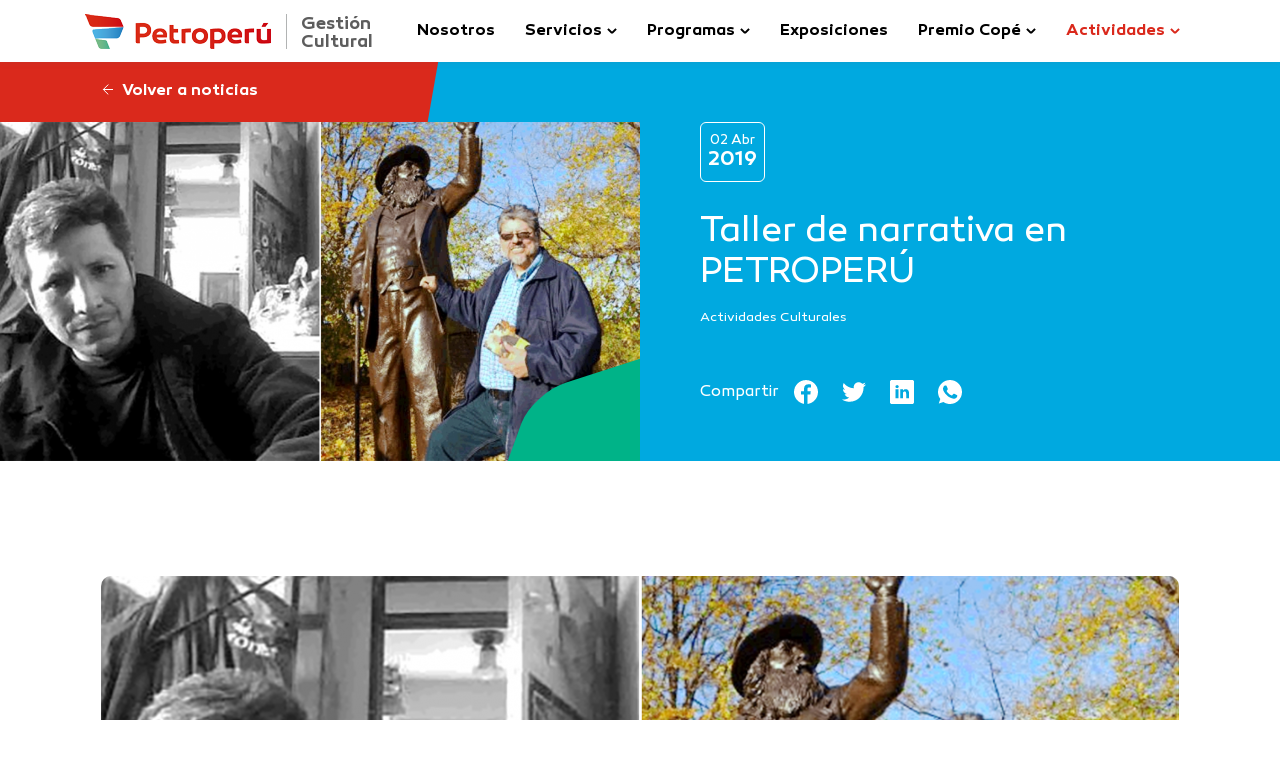

--- FILE ---
content_type: text/html; charset=UTF-8
request_url: https://cultura.petroperu.com.pe/noticia/taller-de-narrativa-en-petroperu/
body_size: 15882
content:
<!DOCTYPE html>
<html lang="es-PE" class="no-js">
<head><style>img.lazy{min-height:1px}</style><link rel="preload" href="https://cultura.petroperu.com.pe/wp-content/plugins/w3-total-cache/pub/js/lazyload.min.js" as="script">
	<meta http-equiv="x-ua-compatible" content="IE=edge" >
	<meta charset="UTF-8">
	<meta name="viewport" content="width=device-width, initial-scale=1" >
	<link rel="profile" href="http://gmpg.org/xfn/11">
	<link rel="pingback" href="https://cultura.petroperu.com.pe/xmlrpc.php">
	<!--[if lt IE 9]>
	<script src="https://cultura.petroperu.com.pe/wp-content/themes/PetroPeru/js/html5.js"></script>
	<![endif]-->

    	<meta name='robots' content='index, follow, max-image-preview:large, max-snippet:-1, max-video-preview:-1' />

	<!-- This site is optimized with the Yoast SEO plugin v19.6.1 - https://yoast.com/wordpress/plugins/seo/ -->
	<title>Taller de narrativa en PETROPERÚ - Gestión Cultural | Petroperú</title>
	<link rel="canonical" href="https://cultura.petroperu.com.pe/noticia/taller-de-narrativa-en-petroperu/" />
	<meta property="og:locale" content="es_ES" />
	<meta property="og:type" content="article" />
	<meta property="og:title" content="Taller de narrativa en PETROPERÚ - Gestión Cultural | Petroperú" />
	<meta property="og:description" content="Ingreso y participación en cada jornada será totalmente gratuito. Cupos limitados. &nbsp; Como parte de su programación de actividades culturales en el presente año,&nbsp;PETROPERÚpresentará, durante el mes de abril, sus acostumbrados Talleres Literarios en su local de San Isidro, Av. Canaval Moreyra 150, San Isidro. Cada sesión,&nbsp;totalmente gratuita, tendrá una duración de dos horas. El &hellip; Continúe leyendo Taller de narrativa en PETROPERÚ" />
	<meta property="og:url" content="https://cultura.petroperu.com.pe/noticia/taller-de-narrativa-en-petroperu/" />
	<meta property="og:site_name" content="Gestión Cultural | Petroperú" />
	<meta property="article:publisher" content="https://es-es.facebook.com/culturapetroperu" />
	<meta property="og:image" content="https://cultura.petroperu.com.pe/wp-content/uploads/2019/04/1334-o3Cy7Ax7Ef6Ge4D.png" />
	<meta property="og:image:width" content="1078" />
	<meta property="og:image:height" content="563" />
	<meta property="og:image:type" content="image/png" />
	<meta name="twitter:card" content="summary_large_image" />
	<meta name="twitter:site" content="@CCPETROPERU" />
	<meta name="twitter:label1" content="Est. reading time" />
	<meta name="twitter:data1" content="1 minuto" />
	<script type="application/ld+json" class="yoast-schema-graph">{"@context":"https://schema.org","@graph":[{"@type":"WebPage","@id":"https://cultura.petroperu.com.pe/noticia/taller-de-narrativa-en-petroperu/","url":"https://cultura.petroperu.com.pe/noticia/taller-de-narrativa-en-petroperu/","name":"Taller de narrativa en PETROPERÚ - Gestión Cultural | Petroperú","isPartOf":{"@id":"https://cultura.petroperu.com.pe/#website"},"primaryImageOfPage":{"@id":"https://cultura.petroperu.com.pe/noticia/taller-de-narrativa-en-petroperu/#primaryimage"},"image":{"@id":"https://cultura.petroperu.com.pe/noticia/taller-de-narrativa-en-petroperu/#primaryimage"},"thumbnailUrl":"https://cultura.petroperu.com.pe/wp-content/uploads/2019/04/1334-o3Cy7Ax7Ef6Ge4D.png","datePublished":"2019-04-02T13:00:37+00:00","dateModified":"2019-04-02T13:00:37+00:00","breadcrumb":{"@id":"https://cultura.petroperu.com.pe/noticia/taller-de-narrativa-en-petroperu/#breadcrumb"},"inLanguage":"es-PE","potentialAction":[{"@type":"ReadAction","target":["https://cultura.petroperu.com.pe/noticia/taller-de-narrativa-en-petroperu/"]}]},{"@type":"ImageObject","inLanguage":"es-PE","@id":"https://cultura.petroperu.com.pe/noticia/taller-de-narrativa-en-petroperu/#primaryimage","url":"https://cultura.petroperu.com.pe/wp-content/uploads/2019/04/1334-o3Cy7Ax7Ef6Ge4D.png","contentUrl":"https://cultura.petroperu.com.pe/wp-content/uploads/2019/04/1334-o3Cy7Ax7Ef6Ge4D.png","width":1078,"height":563},{"@type":"BreadcrumbList","@id":"https://cultura.petroperu.com.pe/noticia/taller-de-narrativa-en-petroperu/#breadcrumb","itemListElement":[{"@type":"ListItem","position":1,"name":"Home","item":"https://cultura.petroperu.com.pe/"},{"@type":"ListItem","position":2,"name":"Taller de narrativa en PETROPERÚ"}]},{"@type":"WebSite","@id":"https://cultura.petroperu.com.pe/#website","url":"https://cultura.petroperu.com.pe/","name":"Gestión Cultural | Petroperú","description":"","publisher":{"@id":"https://cultura.petroperu.com.pe/#organization"},"potentialAction":[{"@type":"SearchAction","target":{"@type":"EntryPoint","urlTemplate":"https://cultura.petroperu.com.pe/?s={search_term_string}"},"query-input":"required name=search_term_string"}],"inLanguage":"es-PE"},{"@type":"Organization","@id":"https://cultura.petroperu.com.pe/#organization","name":"Gestión Cultural - PETROPERÚ","url":"https://cultura.petroperu.com.pe/","sameAs":["https://www.instagram.com/culturapetroperu/","https://www.youtube.com/user/canalpetroperu","https://es-es.facebook.com/culturapetroperu","https://twitter.com/CCPETROPERU"],"logo":{"@type":"ImageObject","inLanguage":"es-PE","@id":"https://cultura.petroperu.com.pe/#/schema/logo/image/","url":"https://cultura.petroperu.com.pe/wp-content/uploads/2019/09/logo.png","contentUrl":"https://cultura.petroperu.com.pe/wp-content/uploads/2019/09/logo.png","width":600,"height":600,"caption":"Gestión Cultural - PETROPERÚ"},"image":{"@id":"https://cultura.petroperu.com.pe/#/schema/logo/image/"}}]}</script>
	<!-- / Yoast SEO plugin. -->


<link rel='dns-prefetch' href='//www.google.com' />
<link rel='dns-prefetch' href='//s.w.org' />
<link rel="alternate" type="application/rss+xml" title="Gestión Cultural | Petroperú &raquo; Feed" href="https://cultura.petroperu.com.pe/feed/" />
<link rel="alternate" type="application/rss+xml" title="Gestión Cultural | Petroperú &raquo; Feed de comentarios" href="https://cultura.petroperu.com.pe/comments/feed/" />
<script type="text/javascript">
window._wpemojiSettings = {"baseUrl":"https:\/\/s.w.org\/images\/core\/emoji\/13.1.0\/72x72\/","ext":".png","svgUrl":"https:\/\/s.w.org\/images\/core\/emoji\/13.1.0\/svg\/","svgExt":".svg","source":{"concatemoji":"https:\/\/cultura.petroperu.com.pe\/wp-includes\/js\/wp-emoji-release.min.js?ver=5.9.3"}};
/*! This file is auto-generated */
!function(e,a,t){var n,r,o,i=a.createElement("canvas"),p=i.getContext&&i.getContext("2d");function s(e,t){var a=String.fromCharCode;p.clearRect(0,0,i.width,i.height),p.fillText(a.apply(this,e),0,0);e=i.toDataURL();return p.clearRect(0,0,i.width,i.height),p.fillText(a.apply(this,t),0,0),e===i.toDataURL()}function c(e){var t=a.createElement("script");t.src=e,t.defer=t.type="text/javascript",a.getElementsByTagName("head")[0].appendChild(t)}for(o=Array("flag","emoji"),t.supports={everything:!0,everythingExceptFlag:!0},r=0;r<o.length;r++)t.supports[o[r]]=function(e){if(!p||!p.fillText)return!1;switch(p.textBaseline="top",p.font="600 32px Arial",e){case"flag":return s([127987,65039,8205,9895,65039],[127987,65039,8203,9895,65039])?!1:!s([55356,56826,55356,56819],[55356,56826,8203,55356,56819])&&!s([55356,57332,56128,56423,56128,56418,56128,56421,56128,56430,56128,56423,56128,56447],[55356,57332,8203,56128,56423,8203,56128,56418,8203,56128,56421,8203,56128,56430,8203,56128,56423,8203,56128,56447]);case"emoji":return!s([10084,65039,8205,55357,56613],[10084,65039,8203,55357,56613])}return!1}(o[r]),t.supports.everything=t.supports.everything&&t.supports[o[r]],"flag"!==o[r]&&(t.supports.everythingExceptFlag=t.supports.everythingExceptFlag&&t.supports[o[r]]);t.supports.everythingExceptFlag=t.supports.everythingExceptFlag&&!t.supports.flag,t.DOMReady=!1,t.readyCallback=function(){t.DOMReady=!0},t.supports.everything||(n=function(){t.readyCallback()},a.addEventListener?(a.addEventListener("DOMContentLoaded",n,!1),e.addEventListener("load",n,!1)):(e.attachEvent("onload",n),a.attachEvent("onreadystatechange",function(){"complete"===a.readyState&&t.readyCallback()})),(n=t.source||{}).concatemoji?c(n.concatemoji):n.wpemoji&&n.twemoji&&(c(n.twemoji),c(n.wpemoji)))}(window,document,window._wpemojiSettings);
</script>
<style type="text/css">
img.wp-smiley,
img.emoji {
	display: inline !important;
	border: none !important;
	box-shadow: none !important;
	height: 1em !important;
	width: 1em !important;
	margin: 0 0.07em !important;
	vertical-align: -0.1em !important;
	background: none !important;
	padding: 0 !important;
}
</style>
	<link rel='stylesheet' id='wp-block-library-css'  href='https://cultura.petroperu.com.pe/wp-includes/css/dist/block-library/style.min.css?ver=5.9.3' type='text/css' media='all' />
<style id='global-styles-inline-css' type='text/css'>
body{--wp--preset--color--black: #000000;--wp--preset--color--cyan-bluish-gray: #abb8c3;--wp--preset--color--white: #ffffff;--wp--preset--color--pale-pink: #f78da7;--wp--preset--color--vivid-red: #cf2e2e;--wp--preset--color--luminous-vivid-orange: #ff6900;--wp--preset--color--luminous-vivid-amber: #fcb900;--wp--preset--color--light-green-cyan: #7bdcb5;--wp--preset--color--vivid-green-cyan: #00d084;--wp--preset--color--pale-cyan-blue: #8ed1fc;--wp--preset--color--vivid-cyan-blue: #0693e3;--wp--preset--color--vivid-purple: #9b51e0;--wp--preset--gradient--vivid-cyan-blue-to-vivid-purple: linear-gradient(135deg,rgba(6,147,227,1) 0%,rgb(155,81,224) 100%);--wp--preset--gradient--light-green-cyan-to-vivid-green-cyan: linear-gradient(135deg,rgb(122,220,180) 0%,rgb(0,208,130) 100%);--wp--preset--gradient--luminous-vivid-amber-to-luminous-vivid-orange: linear-gradient(135deg,rgba(252,185,0,1) 0%,rgba(255,105,0,1) 100%);--wp--preset--gradient--luminous-vivid-orange-to-vivid-red: linear-gradient(135deg,rgba(255,105,0,1) 0%,rgb(207,46,46) 100%);--wp--preset--gradient--very-light-gray-to-cyan-bluish-gray: linear-gradient(135deg,rgb(238,238,238) 0%,rgb(169,184,195) 100%);--wp--preset--gradient--cool-to-warm-spectrum: linear-gradient(135deg,rgb(74,234,220) 0%,rgb(151,120,209) 20%,rgb(207,42,186) 40%,rgb(238,44,130) 60%,rgb(251,105,98) 80%,rgb(254,248,76) 100%);--wp--preset--gradient--blush-light-purple: linear-gradient(135deg,rgb(255,206,236) 0%,rgb(152,150,240) 100%);--wp--preset--gradient--blush-bordeaux: linear-gradient(135deg,rgb(254,205,165) 0%,rgb(254,45,45) 50%,rgb(107,0,62) 100%);--wp--preset--gradient--luminous-dusk: linear-gradient(135deg,rgb(255,203,112) 0%,rgb(199,81,192) 50%,rgb(65,88,208) 100%);--wp--preset--gradient--pale-ocean: linear-gradient(135deg,rgb(255,245,203) 0%,rgb(182,227,212) 50%,rgb(51,167,181) 100%);--wp--preset--gradient--electric-grass: linear-gradient(135deg,rgb(202,248,128) 0%,rgb(113,206,126) 100%);--wp--preset--gradient--midnight: linear-gradient(135deg,rgb(2,3,129) 0%,rgb(40,116,252) 100%);--wp--preset--duotone--dark-grayscale: url('#wp-duotone-dark-grayscale');--wp--preset--duotone--grayscale: url('#wp-duotone-grayscale');--wp--preset--duotone--purple-yellow: url('#wp-duotone-purple-yellow');--wp--preset--duotone--blue-red: url('#wp-duotone-blue-red');--wp--preset--duotone--midnight: url('#wp-duotone-midnight');--wp--preset--duotone--magenta-yellow: url('#wp-duotone-magenta-yellow');--wp--preset--duotone--purple-green: url('#wp-duotone-purple-green');--wp--preset--duotone--blue-orange: url('#wp-duotone-blue-orange');--wp--preset--font-size--small: 13px;--wp--preset--font-size--medium: 20px;--wp--preset--font-size--large: 36px;--wp--preset--font-size--x-large: 42px;}.has-black-color{color: var(--wp--preset--color--black) !important;}.has-cyan-bluish-gray-color{color: var(--wp--preset--color--cyan-bluish-gray) !important;}.has-white-color{color: var(--wp--preset--color--white) !important;}.has-pale-pink-color{color: var(--wp--preset--color--pale-pink) !important;}.has-vivid-red-color{color: var(--wp--preset--color--vivid-red) !important;}.has-luminous-vivid-orange-color{color: var(--wp--preset--color--luminous-vivid-orange) !important;}.has-luminous-vivid-amber-color{color: var(--wp--preset--color--luminous-vivid-amber) !important;}.has-light-green-cyan-color{color: var(--wp--preset--color--light-green-cyan) !important;}.has-vivid-green-cyan-color{color: var(--wp--preset--color--vivid-green-cyan) !important;}.has-pale-cyan-blue-color{color: var(--wp--preset--color--pale-cyan-blue) !important;}.has-vivid-cyan-blue-color{color: var(--wp--preset--color--vivid-cyan-blue) !important;}.has-vivid-purple-color{color: var(--wp--preset--color--vivid-purple) !important;}.has-black-background-color{background-color: var(--wp--preset--color--black) !important;}.has-cyan-bluish-gray-background-color{background-color: var(--wp--preset--color--cyan-bluish-gray) !important;}.has-white-background-color{background-color: var(--wp--preset--color--white) !important;}.has-pale-pink-background-color{background-color: var(--wp--preset--color--pale-pink) !important;}.has-vivid-red-background-color{background-color: var(--wp--preset--color--vivid-red) !important;}.has-luminous-vivid-orange-background-color{background-color: var(--wp--preset--color--luminous-vivid-orange) !important;}.has-luminous-vivid-amber-background-color{background-color: var(--wp--preset--color--luminous-vivid-amber) !important;}.has-light-green-cyan-background-color{background-color: var(--wp--preset--color--light-green-cyan) !important;}.has-vivid-green-cyan-background-color{background-color: var(--wp--preset--color--vivid-green-cyan) !important;}.has-pale-cyan-blue-background-color{background-color: var(--wp--preset--color--pale-cyan-blue) !important;}.has-vivid-cyan-blue-background-color{background-color: var(--wp--preset--color--vivid-cyan-blue) !important;}.has-vivid-purple-background-color{background-color: var(--wp--preset--color--vivid-purple) !important;}.has-black-border-color{border-color: var(--wp--preset--color--black) !important;}.has-cyan-bluish-gray-border-color{border-color: var(--wp--preset--color--cyan-bluish-gray) !important;}.has-white-border-color{border-color: var(--wp--preset--color--white) !important;}.has-pale-pink-border-color{border-color: var(--wp--preset--color--pale-pink) !important;}.has-vivid-red-border-color{border-color: var(--wp--preset--color--vivid-red) !important;}.has-luminous-vivid-orange-border-color{border-color: var(--wp--preset--color--luminous-vivid-orange) !important;}.has-luminous-vivid-amber-border-color{border-color: var(--wp--preset--color--luminous-vivid-amber) !important;}.has-light-green-cyan-border-color{border-color: var(--wp--preset--color--light-green-cyan) !important;}.has-vivid-green-cyan-border-color{border-color: var(--wp--preset--color--vivid-green-cyan) !important;}.has-pale-cyan-blue-border-color{border-color: var(--wp--preset--color--pale-cyan-blue) !important;}.has-vivid-cyan-blue-border-color{border-color: var(--wp--preset--color--vivid-cyan-blue) !important;}.has-vivid-purple-border-color{border-color: var(--wp--preset--color--vivid-purple) !important;}.has-vivid-cyan-blue-to-vivid-purple-gradient-background{background: var(--wp--preset--gradient--vivid-cyan-blue-to-vivid-purple) !important;}.has-light-green-cyan-to-vivid-green-cyan-gradient-background{background: var(--wp--preset--gradient--light-green-cyan-to-vivid-green-cyan) !important;}.has-luminous-vivid-amber-to-luminous-vivid-orange-gradient-background{background: var(--wp--preset--gradient--luminous-vivid-amber-to-luminous-vivid-orange) !important;}.has-luminous-vivid-orange-to-vivid-red-gradient-background{background: var(--wp--preset--gradient--luminous-vivid-orange-to-vivid-red) !important;}.has-very-light-gray-to-cyan-bluish-gray-gradient-background{background: var(--wp--preset--gradient--very-light-gray-to-cyan-bluish-gray) !important;}.has-cool-to-warm-spectrum-gradient-background{background: var(--wp--preset--gradient--cool-to-warm-spectrum) !important;}.has-blush-light-purple-gradient-background{background: var(--wp--preset--gradient--blush-light-purple) !important;}.has-blush-bordeaux-gradient-background{background: var(--wp--preset--gradient--blush-bordeaux) !important;}.has-luminous-dusk-gradient-background{background: var(--wp--preset--gradient--luminous-dusk) !important;}.has-pale-ocean-gradient-background{background: var(--wp--preset--gradient--pale-ocean) !important;}.has-electric-grass-gradient-background{background: var(--wp--preset--gradient--electric-grass) !important;}.has-midnight-gradient-background{background: var(--wp--preset--gradient--midnight) !important;}.has-small-font-size{font-size: var(--wp--preset--font-size--small) !important;}.has-medium-font-size{font-size: var(--wp--preset--font-size--medium) !important;}.has-large-font-size{font-size: var(--wp--preset--font-size--large) !important;}.has-x-large-font-size{font-size: var(--wp--preset--font-size--x-large) !important;}
</style>
<link rel='stylesheet' id='contact-form-7-css'  href='https://cultura.petroperu.com.pe/wp-content/plugins/contact-form-7/includes/css/styles.css?ver=5.5.6' type='text/css' media='all' />
<link rel='stylesheet' id='genericons-css'  href='https://cultura.petroperu.com.pe/wp-content/themes/PetroPeru/genericons/genericons.css?ver=3.2' type='text/css' media='all' />
<link rel='stylesheet' id='monki-css'  href='https://cultura.petroperu.com.pe/wp-content/themes/PetroPeru/cultura.css?ver=1.178' type='text/css' media='all' />
<link rel="https://api.w.org/" href="https://cultura.petroperu.com.pe/wp-json/" /><link rel="alternate" type="application/json" href="https://cultura.petroperu.com.pe/wp-json/wp/v2/noticia/4100" /><link rel="EditURI" type="application/rsd+xml" title="RSD" href="https://cultura.petroperu.com.pe/xmlrpc.php?rsd" />
<link rel="wlwmanifest" type="application/wlwmanifest+xml" href="https://cultura.petroperu.com.pe/wp-includes/wlwmanifest.xml" /> 
<meta name="generator" content="WordPress 5.9.3" />
<link rel='shortlink' href='https://cultura.petroperu.com.pe/?p=4100' />
<link rel="alternate" type="application/json+oembed" href="https://cultura.petroperu.com.pe/wp-json/oembed/1.0/embed?url=https%3A%2F%2Fcultura.petroperu.com.pe%2Fnoticia%2Ftaller-de-narrativa-en-petroperu%2F" />
<link rel="alternate" type="text/xml+oembed" href="https://cultura.petroperu.com.pe/wp-json/oembed/1.0/embed?url=https%3A%2F%2Fcultura.petroperu.com.pe%2Fnoticia%2Ftaller-de-narrativa-en-petroperu%2F&#038;format=xml" />
<link rel="apple-touch-icon" sizes="180x180" href="https://cultura.petroperu.com.pe/wp-content/themes/PetroPeru/img/favicon/apple-touch-icon.png"><link rel="icon" type="image/png" sizes="32x32" href="https://cultura.petroperu.com.pe/wp-content/themes/PetroPeru/img/favicon/favicon-32x32.png"><link rel="icon" type="image/png" sizes="16x16" href="https://cultura.petroperu.com.pe/wp-content/themes/PetroPeru/img/favicon/favicon-16x16.png"><link rel="manifest" href="https://cultura.petroperu.com.pe/wp-content/themes/PetroPeru/img/favicon/site.webmanifest"><link rel="mask-icon" href="https://cultura.petroperu.com.pe/wp-content/themes/PetroPeru/img/favicon/safari-pinned-tab.svg" color="#da291c"><link rel="shortcut icon" href="https://cultura.petroperu.com.pe/wp-content/themes/PetroPeru/img/favicon/favicon.ico"><meta name="msapplication-TileColor" content="#da291c"><meta name="msapplication-config" content="https://cultura.petroperu.com.pe/wp-content/themes/PetroPeru/img/favicon/browserconfig.xml"><meta name="theme-color" content="#da291c">

	<!-- Google Tag Manager -->
	<script>(function(w,d,s,l,i){w[l]=w[l]||[];w[l].push({'gtm.start':
	new Date().getTime(),event:'gtm.js'});var f=d.getElementsByTagName(s)[0],
	j=d.createElement(s),dl=l!='dataLayer'?'&l='+l:'';j.async=true;j.src=
	'https://www.googletagmanager.com/gtm.js?id='+i+dl;f.parentNode.insertBefore(j,f);
	})(window,document,'script','dataLayer','GTM-M6956Q5');</script>
	<!-- End Google Tag Manager -->
    <!-- Google Tag Manager -->
    <script>(function(w,d,s,l,i){w[l]=w[l]||[];w[l].push({'gtm.start':
    new Date().getTime(),event:'gtm.js'});var f=d.getElementsByTagName(s)[0],
    j=d.createElement(s),dl=l!='dataLayer'?'&l='+l:'';j.async=true;j.src=
    'https://www.googletagmanager.com/gtm.js?id='+i+dl;f.parentNode.insertBefore(j,f);
    })(window,document,'script','dataLayer','GTM-P2QTL7J');</script>
    <!-- End Google Tag Manager -->
</head>

<body  class="noticia-template-default single single-noticia postid-4100">
<!-- Google Tag Manager (noscript) -->
<noscript><iframe src="https://www.googletagmanager.com/ns.html?id=GTM-M6956Q5"
height="0" width="0" style="display:none;visibility:hidden"></iframe></noscript>
<!-- End Google Tag Manager (noscript) -->
<!-- Google Tag Manager (noscript) -->
<noscript><iframe src="https://www.googletagmanager.com/ns.html?id=GTM-P2QTL7J"
height="0" width="0" style="display:none;visibility:hidden"></iframe></noscript>
<!-- End Google Tag Manager (noscript) -->
<header class="m-header m-header--light m-header--sub-page">
    <div class="m-container">
        <div class="m-box-table">
            <div class="m-header__logo">
                <a href="https://cultura.petroperu.com.pe">
                    <picture>
                        <source data-srcset="/wp-content/themes/PetroPeru/img/2021/logo_petroperu_positivo.png, /wp-content/themes/PetroPeru/img/2021/logo_petroperu_positivo@2x.png 2x" type="image/png" />
                        <img class="lazy" src="data:image/svg+xml,%3Csvg%20xmlns='http://www.w3.org/2000/svg'%20viewBox='0%200%201%201'%3E%3C/svg%3E" data-src="/wp-content/themes/PetroPeru/img/2021/logo_petroperu_positivo.png" alt="" />
                    </picture>
                    <span>
                        Gestión<br />
                        Cultural
                    </span>
                </a>
            </div>
            <div>
                <div class="m-menu m-menu--lateral m-menu--lateral--light" id="primary">
                    <div class="m-menu__container-mobile">
                        <div class="m-table m-table--full">
                            <div class="m-table__cell m-table__cell--middle-ls">
                                <div class="m-menu__header m-none-ls">
                                    <a class="m-header__logo" href="https://cultura.petroperu.com.pe">
                                        <span>Gestión Cultural</span>
                                        <picture>
                                            <source data-srcset=" /wp-content/themes/PetroPeru/img/2021/logo_petroperu_positivo.png  1x, /wp-content/themes/PetroPeru/img/2021/logo_petroperu_positivo@2x.png  2x" type="image/png" />
                                            <img class="m-lazy-js" data-src=" /wp-content/themes/PetroPeru/img/2021/logo_petroperu_positivo.png " alt="" />
                                        </picture>
                                    </a>
                                    <div class="m-menu__button m-menu__button--lateral" data-menu="primary">
                                        <div class="m-menu__button__icon"><span></span><span></span><span></span></div>
                                    </div>
                                    <p class="m-menu__header__title">
                                        Gestión<br />
                                        Cultural
                                    </p>
                                </div>
                                <ul id="menu-menu" class="m-menu__list"><li id="menu-item-7326" class="menu-item menu-item-type-post_type menu-item-object-page menu-item-7326"><a href="https://cultura.petroperu.com.pe/nosotros/">Nosotros</a></li>
<li id="menu-item-7328" class="menu-item menu-item-type-custom menu-item-object-custom menu-item-has-children menu-item-7328"><a href="#">Servicios</a>
<ul class="sub-menu">
	<li id="menu-item-7367" class="menu-item menu-item-type-taxonomy menu-item-object-servicios menu-item-7367"><a href="https://cultura.petroperu.com.pe/servicios/biblioteca-virtual/">Biblioteca Virtual</a></li>
	<li id="menu-item-10237" class="menu-item menu-item-type-post_type menu-item-object-page menu-item-10237"><a href="https://cultura.petroperu.com.pe/podcast/">Podcast Cultura Copé</a></li>
	<li id="menu-item-7409" class="menu-item menu-item-type-post_type menu-item-object-page menu-item-7409"><a href="https://cultura.petroperu.com.pe/revista-cope/">Revista Copé</a></li>
	<li id="menu-item-10205" class="menu-item menu-item-type-custom menu-item-object-custom menu-item-10205"><a href="https://museo.petroperu.com.pe/">Museo del Petróleo</a></li>
</ul>
</li>
<li id="menu-item-9750" class="menu-item menu-item-type-custom menu-item-object-custom menu-item-has-children menu-item-9750"><a href="#">Programas</a>
<ul class="sub-menu">
	<li id="menu-item-9749" class="menu-item menu-item-type-post_type menu-item-object-page menu-item-9749"><a href="https://cultura.petroperu.com.pe/aniversarios-literarios/">Aniversarios literarios</a></li>
	<li id="menu-item-9986" class="menu-item menu-item-type-post_type menu-item-object-page menu-item-9986"><a href="https://cultura.petroperu.com.pe/canto-errante-dialogos-sobre-traduccion/">Diálogos sobre traducción</a></li>
	<li id="menu-item-10694" class="menu-item menu-item-type-post_type menu-item-object-page menu-item-10694"><a href="https://cultura.petroperu.com.pe/puentes-columnistas/">Puente(s) / Columnistas</a></li>
	<li id="menu-item-7512" class="menu-item menu-item-type-post_type menu-item-object-page menu-item-7512"><a href="https://cultura.petroperu.com.pe/dialogos-internacionales-cope/">Diálogos Int. Copé</a></li>
	<li id="menu-item-10681" class="menu-item menu-item-type-taxonomy menu-item-object-servicios menu-item-10681"><a href="https://cultura.petroperu.com.pe/servicios/copersaciones-de-oro/copersaciones-cuento/">COPErsaciones de Oro</a></li>
	<li id="menu-item-7333" class="menu-item menu-item-type-post_type menu-item-object-page menu-item-7333"><a href="https://cultura.petroperu.com.pe/estacion-bicentenario/">Estación Bicentenario</a></li>
</ul>
</li>
<li id="menu-item-7346" class="menu-item menu-item-type-taxonomy menu-item-object-categoria-exposiciones menu-item-7346"><a href="https://cultura.petroperu.com.pe/categoria-exposiciones/todas-las-exposiciones/">Exposiciones</a></li>
<li id="menu-item-6426" class="menu-item menu-item-type-post_type menu-item-object-page menu-item-has-children menu-item-6426"><a href="https://cultura.petroperu.com.pe/premio-cope/">Premio Copé</a>
<ul class="sub-menu">
	<li id="menu-item-7336" class="menu-item menu-item-type-post_type menu-item-object-page menu-item-7336"><a href="https://cultura.petroperu.com.pe/premio-cope/">Presentación</a></li>
	<li id="menu-item-10841" class="menu-item menu-item-type-post_type menu-item-object-cope menu-item-10841"><a href="https://cultura.petroperu.com.pe/cope/poesia-novela-2025/">Premio Copé 2025</a></li>
	<li id="menu-item-6425" class="menu-item menu-item-type-taxonomy menu-item-object-ediciones-cope menu-item-6425"><a href="https://cultura.petroperu.com.pe/ediciones-cope/todas-las-ediciones/">Ediciones anteriores</a></li>
	<li id="menu-item-8756" class="menu-item menu-item-type-post_type menu-item-object-page menu-item-8756"><a href="https://cultura.petroperu.com.pe/40-anos-del-premio-cope-de-poesia/">40 años Copé de Poesía</a></li>
</ul>
</li>
<li id="menu-item-7337" class="menu-item menu-item-type-taxonomy menu-item-object-categoria-noticia current-noticia-ancestor current-menu-parent current-noticia-parent menu-item-has-children menu-item-7337"><a href="https://cultura.petroperu.com.pe/categoria-noticia/actividades-culturales/">Actividades</a>
<ul class="sub-menu">
	<li id="menu-item-7338" class="menu-item menu-item-type-post_type menu-item-object-page menu-item-7338"><a href="https://cultura.petroperu.com.pe/noticias/">Noticias</a></li>
	<li id="menu-item-7339" class="menu-item menu-item-type-post_type menu-item-object-page menu-item-7339"><a href="https://cultura.petroperu.com.pe/galeria-de-videos/">Galería de videos</a></li>
	<li id="menu-item-7340" class="menu-item menu-item-type-post_type menu-item-object-page menu-item-7340"><a href="https://cultura.petroperu.com.pe/contactenos/">Contáctenos</a></li>
</ul>
</li>
</ul>                            </div>
                        </div>
                    </div>
                </div>
            </div>
            <div class="m-none-ls">
                <div class="m-menu__button m-menu__button--lateral" data-menu="primary">
                    <div class="m-menu__button__icon"><span></span><span></span><span></span></div>
                </div>
            </div>
        </div>
    </div>
</header>
<div class="m-cultura">
	<div class="m-cultura-news__cover">
			    <div class="m-cultura-news__cover-image">
	    	<picture class="m-lazy__img">
	    				        	<source data-srcset="https://cultura.petroperu.com.pe/wp-content/uploads/2019/04/1334-o3Cy7Ax7Ef6Ge4D.png  1x, https://cultura.petroperu.com.pe/wp-content/uploads/2019/04/1334-o3Cy7Ax7Ef6Ge4D.png  2x" type="image/jpeg" />
		        	<img class="m-lazy-js" data-src="https://cultura.petroperu.com.pe/wp-content/uploads/2019/04/1334-o3Cy7Ax7Ef6Ge4D.png" />
	        		        </picture>
	    </div>
	    <div class="m-cultura-news__cover-container">
	        <a class="m-button m-button--back" href="https://cultura.petroperu.com.pe/noticias/">
	            <div>
	                <span class="m-icon-svg m-icon-svg--secondary m-icon-svg--secondary"><svg width="12" height="11" viewBox="0 0 12 11" fill="none" xmlns="http://www.w3.org/2000/svg">
<path id="Path 4" d="M6.29297 0.550293L1.34322 5.50004L6.29297 10.4498" stroke="white"/>
<path id="Path 3" d="M11 5.5H1.30995" stroke="white"/>
</svg>
</span>
	            </div>
	            <span>Volver a noticias</span>
	        </a>
	        <div class="m-cultura-news__cover-title">
	            <div class="m-cultura-news__date">
	                <div><span>02 Abr</span><span>2019</span></div>
	            </div>
	            <h1>Taller de narrativa en PETROPERÚ</h1>
	            	        		<div class="m-cultura-news__tag" data-gtm-dimension="Noticias" data-gtm-dimension-category="Actividades Culturales" data-gtm-dimension-author="Gestión Cultural">
							                        	<span><a href="https://cultura.petroperu.com.pe/categoria-noticia/actividades-culturales/">Actividades Culturales</a></span>
							            	</div>
	        		            <div class="m-cultura-news__share">
	                <p>Compartir</p>
	                <div class="m-social-network">
	                    <a href="http://www.facebook.com/sharer.php?u=https://cultura.petroperu.com.pe/noticia/taller-de-narrativa-en-petroperu/&amp;t=Taller de narrativa en PETROPERÚ" title="Compartir Taller de narrativa en PETROPERÚ en Facebook" onclick="javascript:window.open(this.href,'', 'menubar=no,toolbar=no,resizable=yes,scrollbars=yes,height=600,width=600');return false;">
	                        <span class="m-icon-svg m-icon-svg--secondary m-icon-svg--secondary"><svg version="1.1" id="Capa_1" xmlns="http://www.w3.org/2000/svg" xmlns:xlink="http://www.w3.org/1999/xlink" x="0px" y="0px"
	 viewBox="0 0 167.657 167.657" style="enable-background:new 0 0 167.657 167.657;" xml:space="preserve">
<path d="M83.829,0.349C37.532,0.349,0,37.881,0,84.178c0,41.523,30.222,75.911,69.848,82.57v-65.081H49.626
		v-23.42h20.222V60.978c0-20.037,12.238-30.956,30.115-30.956c8.562,0,15.92,0.638,18.056,0.919v20.944l-12.399,0.006
		c-9.72,0-11.594,4.618-11.594,11.397v14.947h23.193l-3.025,23.42H94.026v65.653c41.476-5.048,73.631-40.312,73.631-83.154
		C167.657,37.881,130.125,0.349,83.829,0.349z"/>
</svg></span>
	                    </a>
	                    <a href="https://twitter.com/intent/tweet?text=Taller de narrativa en PETROPERÚ&url=https://cultura.petroperu.com.pe/noticia/taller-de-narrativa-en-petroperu/&via=CCPETROPERU" title="Compartir Taller de narrativa en PETROPERÚ en Twitter" onclick="javascript:window.open(this.href,'', 'menubar=no,toolbar=no,resizable=yes,scrollbars=yes,height=600,width=600');return false;">
	                        <span class="m-icon-svg m-icon-svg--secondary m-icon-svg--secondary"><svg version="1.1" id="Capa_1" xmlns="http://www.w3.org/2000/svg" xmlns:xlink="http://www.w3.org/1999/xlink" x="0px" y="0px"
	 viewBox="0 0 512 512" style="enable-background:new 0 0 512 512;" xml:space="preserve">
<path d="M512,97.248c-19.04,8.352-39.328,13.888-60.48,16.576c21.76-12.992,38.368-33.408,46.176-58.016
			c-20.288,12.096-42.688,20.64-66.56,25.408C411.872,60.704,384.416,48,354.464,48c-58.112,0-104.896,47.168-104.896,104.992
			c0,8.32,0.704,16.32,2.432,23.936c-87.264-4.256-164.48-46.08-216.352-109.792c-9.056,15.712-14.368,33.696-14.368,53.056
			c0,36.352,18.72,68.576,46.624,87.232c-16.864-0.32-33.408-5.216-47.424-12.928c0,0.32,0,0.736,0,1.152
			c0,51.008,36.384,93.376,84.096,103.136c-8.544,2.336-17.856,3.456-27.52,3.456c-6.72,0-13.504-0.384-19.872-1.792
			c13.6,41.568,52.192,72.128,98.08,73.12c-35.712,27.936-81.056,44.768-130.144,44.768c-8.608,0-16.864-0.384-25.12-1.44
			C46.496,446.88,101.6,464,161.024,464c193.152,0,298.752-160,298.752-298.688c0-4.64-0.16-9.12-0.384-13.568
			C480.224,136.96,497.728,118.496,512,97.248z"/>
</svg></span>
	                    </a>
	                    <a href="https://www.linkedin.com/shareArticle?mini=true&url=https://cultura.petroperu.com.pe/noticia/taller-de-narrativa-en-petroperu/&title=Taller de narrativa en PETROPERÚ&summary=&source=" title="Compartir Taller de narrativa en PETROPERÚ en Linkedin" onclick="javascript:window.open(this.href,'', 'menubar=no,toolbar=no,resizable=yes,scrollbars=yes,height=600,width=600');return false;">
	                        <span class="m-icon-svg m-icon-svg--secondary m-icon-svg--secondary"><svg height="512pt" viewBox="0 0 512 512" width="512pt" xmlns="http://www.w3.org/2000/svg"><path d="m475.074219 0h-438.148438c-20.394531 0-36.925781 16.53125-36.925781 36.925781v438.148438c0 20.394531 16.53125 36.925781 36.925781 36.925781h438.148438c20.394531 0 36.925781-16.53125 36.925781-36.925781v-438.148438c0-20.394531-16.53125-36.925781-36.925781-36.925781zm-293.464844 387h-62.347656v-187.574219h62.347656zm-31.171875-213.1875h-.40625c-20.921875 0-34.453125-14.402344-34.453125-32.402344 0-18.40625 13.945313-32.410156 35.273437-32.410156 21.328126 0 34.453126 14.003906 34.859376 32.410156 0 18-13.53125 32.402344-35.273438 32.402344zm255.984375 213.1875h-62.339844v-100.347656c0-25.21875-9.027343-42.417969-31.585937-42.417969-17.222656 0-27.480469 11.601563-31.988282 22.800781-1.648437 4.007813-2.050781 9.609375-2.050781 15.214844v104.75h-62.34375s.816407-169.976562 0-187.574219h62.34375v26.558594c8.285157-12.78125 23.109375-30.960937 56.1875-30.960937 41.019531 0 71.777344 26.808593 71.777344 84.421874zm0 0"/></svg></span>
	                    </a>
	                    <a href="https://api.whatsapp.com/send?text=https://cultura.petroperu.com.pe/noticia/taller-de-narrativa-en-petroperu/" target="_blank">
	                        <span class="m-icon-svg m-icon-svg--secondary m-icon-svg--secondary"><?xml version="1.0" encoding="iso-8859-1"?>
<!-- Generator: Adobe Illustrator 19.0.0, SVG Export Plug-In . SVG Version: 6.00 Build 0)  -->
<svg version="1.1" id="Capa_1" xmlns="http://www.w3.org/2000/svg" xmlns:xlink="http://www.w3.org/1999/xlink" x="0px" y="0px"
	 viewBox="0 0 512 512" style="enable-background:new 0 0 512 512;" xml:space="preserve">
<path d="M256.064,0h-0.128C114.784,0,0,114.816,0,256c0,56,18.048,107.904,48.736,150.048l-31.904,95.104l98.4-31.456
			C155.712,496.512,204,512,256.064,512C397.216,512,512,397.152,512,256S397.216,0,256.064,0z M405.024,361.504
			c-6.176,17.44-30.688,31.904-50.24,36.128c-13.376,2.848-30.848,5.12-89.664-19.264C189.888,347.2,141.44,270.752,137.664,265.792
			c-3.616-4.96-30.4-40.48-30.4-77.216s18.656-54.624,26.176-62.304c6.176-6.304,16.384-9.184,26.176-9.184
			c3.168,0,6.016,0.16,8.576,0.288c7.52,0.32,11.296,0.768,16.256,12.64c6.176,14.88,21.216,51.616,23.008,55.392
			c1.824,3.776,3.648,8.896,1.088,13.856c-2.4,5.12-4.512,7.392-8.288,11.744c-3.776,4.352-7.36,7.68-11.136,12.352
			c-3.456,4.064-7.36,8.416-3.008,15.936c4.352,7.36,19.392,31.904,41.536,51.616c28.576,25.44,51.744,33.568,60.032,37.024
			c6.176,2.56,13.536,1.952,18.048-2.848c5.728-6.176,12.8-16.416,20-26.496c5.12-7.232,11.584-8.128,18.368-5.568
			c6.912,2.4,43.488,20.48,51.008,24.224c7.52,3.776,12.48,5.568,14.304,8.736C411.2,329.152,411.2,344.032,405.024,361.504z"/>
</svg>
</span>
	                    </a>
	                </div>
	            </div>
	        </div>
	    </div>
	</div>
	
			<div class="m-container m-section m-content-editor">
						<p><img class="aligncenter size-full wp-image-4101 lazy" src="data:image/svg+xml,%3Csvg%20xmlns='http://www.w3.org/2000/svg'%20viewBox='0%200%201078%20563'%3E%3C/svg%3E" data-src="https://cultura.petroperu.com.pe/wp-content/uploads/2019/04/1334-o3Cy7Ax7Ef6Ge4D.png" alt="" width="1078" height="563" data-srcset="https://cultura.petroperu.com.pe/wp-content/uploads/2019/04/1334-o3Cy7Ax7Ef6Ge4D.png 1078w, https://cultura.petroperu.com.pe/wp-content/uploads/2019/04/1334-o3Cy7Ax7Ef6Ge4D-300x157.png 300w, https://cultura.petroperu.com.pe/wp-content/uploads/2019/04/1334-o3Cy7Ax7Ef6Ge4D-768x401.png 768w, https://cultura.petroperu.com.pe/wp-content/uploads/2019/04/1334-o3Cy7Ax7Ef6Ge4D-1024x535.png 1024w, https://cultura.petroperu.com.pe/wp-content/uploads/2019/04/1334-o3Cy7Ax7Ef6Ge4D-500x261.png 500w" data-sizes="(max-width: 1078px) 100vw, 1078px" /></p>
<div class="ItemAbstract"><em>Ingreso y participación en cada jornada será totalmente gratuito. Cupos limitados.</em></div>
<div>&nbsp;</div>
<div>
<p>Como parte de su programación de actividades culturales en el presente año,&nbsp;<strong>PETROPERÚ</strong>presentará, durante el mes de abril, sus acostumbrados Talleres Literarios en su local de San Isidro, Av. Canaval Moreyra 150, San Isidro. Cada sesión,&nbsp;totalmente gratuita, tendrá una duración de dos horas.</p>
<p class="Default">El primer taller de narrativa, denominado “Un Acercamiento a la Composición de la Novela”, será dictado por el narrador Percy Galindo, los martes 2, 9, 16 y 23 de abril, de 6.00 a 8.00 pm.</p>
<p class="Default">A su vez, el poeta Óscar Limache se encargará del taller de poesía “Un Iceberg Llamado Poesía”, los miércoles 3, 10, 17 y 24 de abril, en el mismo horario.</p>
<p class="Default">Ambos talleres, a cargo de dos ganadores del Premio Copé (Percy Galindo obtuvo el trofeo de oro en la I Bienal de Novela con&nbsp;<em>Como los verdaderos héroes&nbsp;</em>y Óscar Limache recibió el mismo galardón en la IV Bienal de Poesía con&nbsp;<em>Viaje a la lengua del puercoespín)</em>&nbsp;buscan brindar pautas para una mejor solvencia en el proceso de escritura creativa, a fin de que los interesados en participar en los próximos Premios Copé lo hagan atendiendo a aspectos tanto formales como los propiamente estéticos que exigen cada género literario.</p>
<p>Esta actividad forma parte de las celebraciones por los 40 años del Premio Copé y del programa de actividades culturales de&nbsp;<strong>PETROPERÚ</strong>, las que incluyen –durante el 2019– importantes exposiciones; auspicios y participación en la Feria Internacional del Libro en Lima y publicación de obras ganadoras de los premios Copé 2018 y otros trabajos del sello Ediciones Copé; así como presentaciones artísticas descentralizadas, entre otras.</p>
</div>
<div class="ItemText">&nbsp;</div>
	
		</div>	
	

	
	<div class="m-cultura-news m-cultura-news--home m-section--padding">
        <div class="m-container">
            <h2 class="m-cultura-books__title m-cultura-news__title">Actividades Culturales</h2>
            <div class="swiper-container m-cultura-news__slider m-cultura-news__slider--js">
                <div class="swiper-wrapper">
											<div class="swiper-slide">
	                        <a class="m-cultura-news__item" href="https://cultura.petroperu.com.pe/noticia/petroperu-promueve-la-cultura-en-cajamarca-entregando-300-libros-a-instituciones-educativas-y-bibliotecas/">
	                            <div class="m-cultura-news__picture">
	                            	<?//php print_r(get_intermediate_image_sizes()); ?>
	                            		                                <picture class="m-lazy__img m-lazy__img">
	                                    <source data-srcset="https://cultura.petroperu.com.pe/wp-content/uploads/2025/10/petroperu-promueve-la-cultura-en-cajamarca-entregando-300-libros-a-instituciones-educativas-y-bibliotecas-500x281.jpg  1x, https://cultura.petroperu.com.pe/wp-content/uploads/2025/10/petroperu-promueve-la-cultura-en-cajamarca-entregando-300-libros-a-instituciones-educativas-y-bibliotecas-768x432.jpg  2x" type="image/jpeg" />
	                                    <img class="m-lazy-js" data-src="https://cultura.petroperu.com.pe/wp-content/uploads/2025/10/petroperu-promueve-la-cultura-en-cajamarca-entregando-300-libros-a-instituciones-educativas-y-bibliotecas-500x281.jpg" />
	                                </picture>
	                                <div class="m-cultura-news__date">
	                                    <div><span>28 Oct</span><span>2025</span></div>
	                                </div>
	                            </div>
	                            <div class="m-cultura-news__content">
	                            	                                		<div class="m-cultura-news__tag">
															                                	<span>Actividades Culturales</span>
												                                	</div>
	                            		                                <h3 class="m-h3">Petroperú promueve la cultura en Cajamarca entregando 300 libros a instituciones educativas y bibliotecas</h3>
	                                <div class="m-button m-button--outline-black m-button--rounded">Conoce más</div>
	                            </div>
	                        </a>
	                    </div>
											<div class="swiper-slide">
	                        <a class="m-cultura-news__item" href="https://cultura.petroperu.com.pe/noticia/petroperu-entrega-500-libros-a-colegios-de-arequipa/">
	                            <div class="m-cultura-news__picture">
	                            	<?//php print_r(get_intermediate_image_sizes()); ?>
	                            		                                <picture class="m-lazy__img m-lazy__img">
	                                    <source data-srcset="https://cultura.petroperu.com.pe/wp-content/uploads/2025/10/petroperu-entrega-500-libros-a-colegios-de-arequipa-500x281.jpg  1x, https://cultura.petroperu.com.pe/wp-content/uploads/2025/10/petroperu-entrega-500-libros-a-colegios-de-arequipa-768x432.jpg  2x" type="image/jpeg" />
	                                    <img class="m-lazy-js" data-src="https://cultura.petroperu.com.pe/wp-content/uploads/2025/10/petroperu-entrega-500-libros-a-colegios-de-arequipa-500x281.jpg" />
	                                </picture>
	                                <div class="m-cultura-news__date">
	                                    <div><span>06 Oct</span><span>2025</span></div>
	                                </div>
	                            </div>
	                            <div class="m-cultura-news__content">
	                            	                                		<div class="m-cultura-news__tag">
															                                	<span>Actividades Culturales</span>
												                                	</div>
	                            		                                <h3 class="m-h3">Petroperú entrega 500 libros a colegios de Arequipa</h3>
	                                <div class="m-button m-button--outline-black m-button--rounded">Conoce más</div>
	                            </div>
	                        </a>
	                    </div>
											<div class="swiper-slide">
	                        <a class="m-cultura-news__item" href="https://cultura.petroperu.com.pe/noticia/discurso-en-la-ceremonia-de-reconocimiento-a-los-ganadores-del-premio-cope-2024-2/">
	                            <div class="m-cultura-news__picture">
	                            	<?//php print_r(get_intermediate_image_sizes()); ?>
	                            		                                <picture class="m-lazy__img m-lazy__img">
	                                    <source data-srcset="https://cultura.petroperu.com.pe/wp-content/uploads/2025/09/luis-fernando-diaz-500x281.jpg  1x, https://cultura.petroperu.com.pe/wp-content/uploads/2025/09/luis-fernando-diaz-768x432.jpg  2x" type="image/jpeg" />
	                                    <img class="m-lazy-js" data-src="https://cultura.petroperu.com.pe/wp-content/uploads/2025/09/luis-fernando-diaz-500x281.jpg" />
	                                </picture>
	                                <div class="m-cultura-news__date">
	                                    <div><span>17 Set</span><span>2025</span></div>
	                                </div>
	                            </div>
	                            <div class="m-cultura-news__content">
	                            	                                		<div class="m-cultura-news__tag">
															                                	<span>Actividades Culturales</span>
															                                	<span>Premio Copé</span>
												                                	</div>
	                            		                                <h3 class="m-h3">Discurso en la ceremonia de reconocimiento a los ganadores del Premio Copé 2024</h3>
	                                <div class="m-button m-button--outline-black m-button--rounded">Conoce más</div>
	                            </div>
	                        </a>
	                    </div>
											<div class="swiper-slide">
	                        <a class="m-cultura-news__item" href="https://cultura.petroperu.com.pe/noticia/discurso-realizado-en-la-ceremonia-de-reconocimiento-a-los-ganadores-de-ensayo-del-premio-cope-2024/">
	                            <div class="m-cultura-news__picture">
	                            	<?//php print_r(get_intermediate_image_sizes()); ?>
	                            		                                <picture class="m-lazy__img m-lazy__img">
	                                    <source data-srcset="https://cultura.petroperu.com.pe/wp-content/uploads/2025/09/discurso-realizado-en-la-ceremonia-de-reconocimiento-a-los-ganadores-de-ensayo-del-premio-cope-2024-500x281.jpg  1x, https://cultura.petroperu.com.pe/wp-content/uploads/2025/09/discurso-realizado-en-la-ceremonia-de-reconocimiento-a-los-ganadores-de-ensayo-del-premio-cope-2024-768x432.jpg  2x" type="image/jpeg" />
	                                    <img class="m-lazy-js" data-src="https://cultura.petroperu.com.pe/wp-content/uploads/2025/09/discurso-realizado-en-la-ceremonia-de-reconocimiento-a-los-ganadores-de-ensayo-del-premio-cope-2024-500x281.jpg" />
	                                </picture>
	                                <div class="m-cultura-news__date">
	                                    <div><span>04 Set</span><span>2025</span></div>
	                                </div>
	                            </div>
	                            <div class="m-cultura-news__content">
	                            	                                		<div class="m-cultura-news__tag">
															                                	<span>Actividades Culturales</span>
															                                	<span>Premio Copé</span>
												                                	</div>
	                            		                                <h3 class="m-h3">Discurso realizado en la ceremonia de reconocimiento a los ganadores del Premio Copé 2024</h3>
	                                <div class="m-button m-button--outline-black m-button--rounded">Conoce más</div>
	                            </div>
	                        </a>
	                    </div>
											<div class="swiper-slide">
	                        <a class="m-cultura-news__item" href="https://cultura.petroperu.com.pe/noticia/discurso-en-la-ceremonia-de-reconocimiento-a-los-ganadores-del-premio-cope-2024/">
	                            <div class="m-cultura-news__picture">
	                            	<?//php print_r(get_intermediate_image_sizes()); ?>
	                            		                                <picture class="m-lazy__img m-lazy__img">
	                                    <source data-srcset="https://cultura.petroperu.com.pe/wp-content/uploads/2025/09/discurso-en-la-ceremonia-de-reconocimiento-a-los-ganadores-del-premio-cope-2024-500x281.jpg  1x, https://cultura.petroperu.com.pe/wp-content/uploads/2025/09/discurso-en-la-ceremonia-de-reconocimiento-a-los-ganadores-del-premio-cope-2024-768x432.jpg  2x" type="image/jpeg" />
	                                    <img class="m-lazy-js" data-src="https://cultura.petroperu.com.pe/wp-content/uploads/2025/09/discurso-en-la-ceremonia-de-reconocimiento-a-los-ganadores-del-premio-cope-2024-500x281.jpg" />
	                                </picture>
	                                <div class="m-cultura-news__date">
	                                    <div><span>02 Set</span><span>2025</span></div>
	                                </div>
	                            </div>
	                            <div class="m-cultura-news__content">
	                            	                                		<div class="m-cultura-news__tag">
															                                	<span>Actividades Culturales</span>
															                                	<span>Premio Copé</span>
												                                	</div>
	                            		                                <h3 class="m-h3">Discurso en la ceremonia de reconocimiento a los ganadores del Premio Copé 2024</h3>
	                                <div class="m-button m-button--outline-black m-button--rounded">Conoce más</div>
	                            </div>
	                        </a>
	                    </div>
											<div class="swiper-slide">
	                        <a class="m-cultura-news__item" href="https://cultura.petroperu.com.pe/noticia/petroperu-distinguio-a-los-ganadores-del-premio-cope-2024/">
	                            <div class="m-cultura-news__picture">
	                            	<?//php print_r(get_intermediate_image_sizes()); ?>
	                            		                                <picture class="m-lazy__img m-lazy__img">
	                                    <source data-srcset="https://cultura.petroperu.com.pe/wp-content/uploads/2025/08/petroperu-distinguio-a-los-ganadores-del-premio-cope-2024-500x281.jpg  1x, https://cultura.petroperu.com.pe/wp-content/uploads/2025/08/petroperu-distinguio-a-los-ganadores-del-premio-cope-2024-768x432.jpg  2x" type="image/jpeg" />
	                                    <img class="m-lazy-js" data-src="https://cultura.petroperu.com.pe/wp-content/uploads/2025/08/petroperu-distinguio-a-los-ganadores-del-premio-cope-2024-500x281.jpg" />
	                                </picture>
	                                <div class="m-cultura-news__date">
	                                    <div><span>29 Ago</span><span>2025</span></div>
	                                </div>
	                            </div>
	                            <div class="m-cultura-news__content">
	                            	                                		<div class="m-cultura-news__tag">
															                                	<span>Actividades Culturales</span>
															                                	<span>Premio Copé</span>
												                                	</div>
	                            		                                <h3 class="m-h3">Petroperú distinguió a los ganadores  del Premio Copé 2024</h3>
	                                <div class="m-button m-button--outline-black m-button--rounded">Conoce más</div>
	                            </div>
	                        </a>
	                    </div>
											<div class="swiper-slide">
	                        <a class="m-cultura-news__item" href="https://cultura.petroperu.com.pe/noticia/obras-ganadoras-de-la-xxi-bienal-de-poesia-premio-cope-se-presentaron-en-la-feria-internacional-del-libro-de-lima-2025/">
	                            <div class="m-cultura-news__picture">
	                            	<?//php print_r(get_intermediate_image_sizes()); ?>
	                            		                                <picture class="m-lazy__img m-lazy__img">
	                                    <source data-srcset="https://cultura.petroperu.com.pe/wp-content/uploads/2025/08/obras-ganadoras-de-la-xxi-bienal-de-poesia-premio-cope-se-presentaron-en-la-feria-internacional-del-libro-de-lima-2025-500x281.jpg  1x, https://cultura.petroperu.com.pe/wp-content/uploads/2025/08/obras-ganadoras-de-la-xxi-bienal-de-poesia-premio-cope-se-presentaron-en-la-feria-internacional-del-libro-de-lima-2025-768x432.jpg  2x" type="image/jpeg" />
	                                    <img class="m-lazy-js" data-src="https://cultura.petroperu.com.pe/wp-content/uploads/2025/08/obras-ganadoras-de-la-xxi-bienal-de-poesia-premio-cope-se-presentaron-en-la-feria-internacional-del-libro-de-lima-2025-500x281.jpg" />
	                                </picture>
	                                <div class="m-cultura-news__date">
	                                    <div><span>30 Jul</span><span>2025</span></div>
	                                </div>
	                            </div>
	                            <div class="m-cultura-news__content">
	                            	                                		<div class="m-cultura-news__tag">
															                                	<span>Actividades Culturales</span>
															                                	<span>Premio Copé</span>
												                                	</div>
	                            		                                <h3 class="m-h3">Obras ganadoras de la XXI Bienal de Poesía “Premio Copé” se presentaron en la Feria Internacional del libro de Lima 2025</h3>
	                                <div class="m-button m-button--outline-black m-button--rounded">Conoce más</div>
	                            </div>
	                        </a>
	                    </div>
											<div class="swiper-slide">
	                        <a class="m-cultura-news__item" href="https://cultura.petroperu.com.pe/noticia/presentacion-de-las-obras-ganadoras-de-la-xxi-bienal-de-poesia-premio-cope-por-daniel-saenz-more/">
	                            <div class="m-cultura-news__picture">
	                            	<?//php print_r(get_intermediate_image_sizes()); ?>
	                            		                                <picture class="m-lazy__img m-lazy__img">
	                                    <source data-srcset="https://cultura.petroperu.com.pe/wp-content/uploads/2025/07/presentacion-de-las-obras-ganadoras-de-la-xxi-bienal-de-poesia-premio-cope-por-daniel-saenz-more-500x281.jpg  1x, https://cultura.petroperu.com.pe/wp-content/uploads/2025/07/presentacion-de-las-obras-ganadoras-de-la-xxi-bienal-de-poesia-premio-cope-por-daniel-saenz-more-768x432.jpg  2x" type="image/jpeg" />
	                                    <img class="m-lazy-js" data-src="https://cultura.petroperu.com.pe/wp-content/uploads/2025/07/presentacion-de-las-obras-ganadoras-de-la-xxi-bienal-de-poesia-premio-cope-por-daniel-saenz-more-500x281.jpg" />
	                                </picture>
	                                <div class="m-cultura-news__date">
	                                    <div><span>30 Jul</span><span>2025</span></div>
	                                </div>
	                            </div>
	                            <div class="m-cultura-news__content">
	                            	                                		<div class="m-cultura-news__tag">
															                                	<span>Actividades Culturales</span>
															                                	<span>Premio Copé</span>
												                                	</div>
	                            		                                <h3 class="m-h3">Presentación de las obras ganadoras de la XXI Bienal de Poesía &#8220;Premio Copé&#8221; por Daniel Sáenz More</h3>
	                                <div class="m-button m-button--outline-black m-button--rounded">Conoce más</div>
	                            </div>
	                        </a>
	                    </div>
									</div>
                <div class="swiper-pagination"></div>
                <div class="swiper-button-prev">
                    <span class="m-icon-svg m-icon-svg--secondary m-icon-svg--secondary"><svg width="19" height="38" viewBox="0 0 19 38" fill="none" xmlns="http://www.w3.org/2000/svg">
<path d="M16.532 1C17.0023 1.0359 17.3641 1.1795 17.5811 1.61029C17.7982 2.04108 18.0152 2.43597 17.6173 2.90266C17.0385 3.58474 16.4959 4.30273 15.917 5.02071C15.2297 5.88229 14.5062 6.70797 13.8189 7.56955C12.806 8.75423 11.7931 9.9389 10.7802 11.1236C9.91196 12.1646 9.04375 13.2057 8.13937 14.2468C7.34351 15.1802 6.54766 16.0777 5.7518 17.011C5.24535 17.6213 4.70272 18.2316 4.23244 18.8419C4.16009 18.9496 4.19627 19.2009 4.26862 19.3086C5.173 20.3497 6.07738 21.3907 6.98176 22.4318C8.13937 23.796 9.2608 25.1602 10.4184 26.5243C11.4313 27.7449 12.4804 28.9296 13.4933 30.1142C14.6147 31.4425 15.7362 32.7349 16.8576 34.0632C17.1832 34.4222 17.4726 34.817 17.7258 35.2478C18.0876 35.7863 17.762 36.6479 17.147 36.8633C16.0618 37.2582 15.7362 36.7556 14.9765 35.894C13.8551 34.6016 12.6975 33.3093 11.576 31.981C10.9972 31.2989 10.4546 30.5809 9.87578 29.8989C9.15228 29.0373 8.35642 28.1757 7.63292 27.2782C6.90941 26.4166 6.22208 25.555 5.49857 24.6935C4.48567 23.5088 3.47276 22.36 2.45985 21.2112C2.06193 20.7446 1.664 20.2779 1.30224 19.7753C0.940492 19.2727 1.15754 18.3393 1.70017 17.729C2.3875 16.9392 3.07483 16.1495 3.76216 15.3597C5.173 13.7083 6.62001 12.057 8.03084 10.4056C8.9714 9.29271 9.83961 8.17984 10.7802 7.06696C11.2866 6.49258 11.8292 5.95409 12.3357 5.3438C12.9145 4.66172 13.4571 3.94373 14.0359 3.26165C14.6147 2.57956 15.1935 1.89748 15.8085 1.25129C15.917 1.0718 16.2426 1.0718 16.532 1Z" fill="white" stroke="white"/>
</svg>
</span>
                </div>
                <div class="swiper-button-next">
                    <span class="m-icon-svg m-icon-svg--secondary m-icon-svg--secondary"><svg width="19" height="38" viewBox="0 0 19 38" fill="none" xmlns="http://www.w3.org/2000/svg">
<path d="M16.532 1C17.0023 1.0359 17.3641 1.1795 17.5811 1.61029C17.7982 2.04108 18.0152 2.43597 17.6173 2.90266C17.0385 3.58474 16.4959 4.30273 15.917 5.02071C15.2297 5.88229 14.5062 6.70797 13.8189 7.56955C12.806 8.75423 11.7931 9.9389 10.7802 11.1236C9.91196 12.1646 9.04375 13.2057 8.13937 14.2468C7.34351 15.1802 6.54766 16.0777 5.7518 17.011C5.24535 17.6213 4.70272 18.2316 4.23244 18.8419C4.16009 18.9496 4.19627 19.2009 4.26862 19.3086C5.173 20.3497 6.07738 21.3907 6.98176 22.4318C8.13937 23.796 9.2608 25.1602 10.4184 26.5243C11.4313 27.7449 12.4804 28.9296 13.4933 30.1142C14.6147 31.4425 15.7362 32.7349 16.8576 34.0632C17.1832 34.4222 17.4726 34.817 17.7258 35.2478C18.0876 35.7863 17.762 36.6479 17.147 36.8633C16.0618 37.2582 15.7362 36.7556 14.9765 35.894C13.8551 34.6016 12.6975 33.3093 11.576 31.981C10.9972 31.2989 10.4546 30.5809 9.87578 29.8989C9.15228 29.0373 8.35642 28.1757 7.63292 27.2782C6.90941 26.4166 6.22208 25.555 5.49857 24.6935C4.48567 23.5088 3.47276 22.36 2.45985 21.2112C2.06193 20.7446 1.664 20.2779 1.30224 19.7753C0.940492 19.2727 1.15754 18.3393 1.70017 17.729C2.3875 16.9392 3.07483 16.1495 3.76216 15.3597C5.173 13.7083 6.62001 12.057 8.03084 10.4056C8.9714 9.29271 9.83961 8.17984 10.7802 7.06696C11.2866 6.49258 11.8292 5.95409 12.3357 5.3438C12.9145 4.66172 13.4571 3.94373 14.0359 3.26165C14.6147 2.57956 15.1935 1.89748 15.8085 1.25129C15.917 1.0718 16.2426 1.0718 16.532 1Z" fill="white" stroke="white"/>
</svg>
</span>
                </div>
            </div>
        </div>
        <div class="m-cultura-news__button">
        	<a class="m-button m-button--white-black m-button--rounded m-button--large m-cultura-books__button" href="https://cultura.petroperu.com.pe/categoria-noticia/actividades-culturales/">Ver más</a>
        </div>
    </div>
	  
  

    <footer class="m-footer m-footer--black">
        <div class="m-container">
            <div class="m-footer__grid">
                                    <div class="m-footer__grid__left"><p class="m-footer__phrase">Comprometidos con la educación y la cultura</p></div>
                                <div class="m-footer__grid__center ">                            
                    <ul id="menu-footer" class="menu"><li id="menu-item-6624" class="menu-item menu-item-type-post_type menu-item-object-page menu-item-home menu-item-6624"><a href="https://cultura.petroperu.com.pe/">Inicio</a></li>
<li id="menu-item-7349" class="menu-item menu-item-type-post_type menu-item-object-page menu-item-7349"><a href="https://cultura.petroperu.com.pe/nosotros/">Nosotros</a></li>
<li id="menu-item-7369" class="menu-item menu-item-type-taxonomy menu-item-object-servicios menu-item-7369"><a href="https://cultura.petroperu.com.pe/servicios/biblioteca-virtual/">Biblioteca</a></li>
<li id="menu-item-7353" class="menu-item menu-item-type-post_type menu-item-object-page menu-item-7353"><a href="https://cultura.petroperu.com.pe/estacion-bicentenario/">Estación Bicentenario</a></li>
<li id="menu-item-7354" class="menu-item menu-item-type-taxonomy menu-item-object-servicios menu-item-7354"><a href="https://cultura.petroperu.com.pe/servicios/copersaciones-de-oro/">COPErsaciones de Oro</a></li>
<li id="menu-item-7356" class="menu-item menu-item-type-post_type menu-item-object-page menu-item-7356"><a href="https://cultura.petroperu.com.pe/premio-cope/">Premio Copé</a></li>
<li id="menu-item-7358" class="menu-item menu-item-type-taxonomy menu-item-object-categoria-exposiciones menu-item-7358"><a href="https://cultura.petroperu.com.pe/categoria-exposiciones/todas-las-exposiciones/">Exposiciones</a></li>
<li id="menu-item-7357" class="menu-item menu-item-type-post_type menu-item-object-page menu-item-7357"><a href="https://cultura.petroperu.com.pe/noticias/">Noticias</a></li>
<li id="menu-item-7359" class="menu-item menu-item-type-post_type menu-item-object-page menu-item-7359"><a href="https://cultura.petroperu.com.pe/galeria-de-videos/">Galería de videos</a></li>
<li id="menu-item-7360" class="menu-item menu-item-type-post_type menu-item-object-page menu-item-7360"><a href="https://cultura.petroperu.com.pe/contactenos/">Contáctenos</a></li>
<li id="menu-item-8725" class="menu-item menu-item-type-custom menu-item-object-custom menu-item-8725"><a target="_blank" rel="noopener" href="https://museo.petroperu.com.pe/">Museo del Petróleo</a></li>
</ul>                </div>
                <div class="m-footer__grid__right">
                    <div class="m-footer__address">
                                                    <p>Av. Enrique Canaval Moreyra 150, San Isidro 15047, Lima, Perú. <br> RUC: 20100128218</p>
                        
                                                                                                                    
                                <p><a href="mailto:cope@petroperu.com.pe">cope@petroperu.com.pe</a> </p>
                                                                            
                    </div>
                    <div class="m-social-network">
                                                    <a href="https://www.facebook.com/culturapetroperu" target="_blank" rel="noopener noreferrer">
                                <span>Facebook</span>
                                <span class="m-icon-svg m-icon-svg--secondary m-icon-svg--secondary"><svg version="1.1" id="Capa_1" xmlns="http://www.w3.org/2000/svg" xmlns:xlink="http://www.w3.org/1999/xlink" x="0px" y="0px"
	 viewBox="0 0 167.657 167.657" style="enable-background:new 0 0 167.657 167.657;" xml:space="preserve">
<path d="M83.829,0.349C37.532,0.349,0,37.881,0,84.178c0,41.523,30.222,75.911,69.848,82.57v-65.081H49.626
		v-23.42h20.222V60.978c0-20.037,12.238-30.956,30.115-30.956c8.562,0,15.92,0.638,18.056,0.919v20.944l-12.399,0.006
		c-9.72,0-11.594,4.618-11.594,11.397v14.947h23.193l-3.025,23.42H94.026v65.653c41.476-5.048,73.631-40.312,73.631-83.154
		C167.657,37.881,130.125,0.349,83.829,0.349z"/>
</svg></span>
                            </a>
                                                                            <a href="https://twitter.com/CCPETROPERU" target="_blank" rel="noopener noreferrer">
                                <span>Twitter</span>
                                <span class="m-icon-svg m-icon-svg--secondary m-icon-svg--secondary"><svg version="1.1" id="Capa_1" xmlns="http://www.w3.org/2000/svg" xmlns:xlink="http://www.w3.org/1999/xlink" x="0px" y="0px"
	 viewBox="0 0 512 512" style="enable-background:new 0 0 512 512;" xml:space="preserve">
<path d="M512,97.248c-19.04,8.352-39.328,13.888-60.48,16.576c21.76-12.992,38.368-33.408,46.176-58.016
			c-20.288,12.096-42.688,20.64-66.56,25.408C411.872,60.704,384.416,48,354.464,48c-58.112,0-104.896,47.168-104.896,104.992
			c0,8.32,0.704,16.32,2.432,23.936c-87.264-4.256-164.48-46.08-216.352-109.792c-9.056,15.712-14.368,33.696-14.368,53.056
			c0,36.352,18.72,68.576,46.624,87.232c-16.864-0.32-33.408-5.216-47.424-12.928c0,0.32,0,0.736,0,1.152
			c0,51.008,36.384,93.376,84.096,103.136c-8.544,2.336-17.856,3.456-27.52,3.456c-6.72,0-13.504-0.384-19.872-1.792
			c13.6,41.568,52.192,72.128,98.08,73.12c-35.712,27.936-81.056,44.768-130.144,44.768c-8.608,0-16.864-0.384-25.12-1.44
			C46.496,446.88,101.6,464,161.024,464c193.152,0,298.752-160,298.752-298.688c0-4.64-0.16-9.12-0.384-13.568
			C480.224,136.96,497.728,118.496,512,97.248z"/>
</svg></span>
                            </a>
                                                                            <a href="https://www.instagram.com/culturapetroperu/" target="_blank" rel="noopener noreferrer">
                                <span>Instagram</span>
                                <span class="m-icon-svg m-icon-svg--secondary m-icon-svg--secondary"><svg height="682.66669pt" viewBox="-21 -21 682.66669 682.66669" width="682.66669pt" xmlns="http://www.w3.org/2000/svg"><path d="m0 132.976562v374.046876c0 73.441406 59.535156 132.976562 132.976562 132.976562h374.046876c73.441406 0 132.976562-59.535156 132.976562-132.976562v-374.046876c0-73.441406-59.535156-132.976562-132.976562-132.976562h-374.046876c-73.441406 0-132.976562 59.535156-132.976562 132.976562zm387.792969 368.359376c-157.855469 54.464843-303.59375-91.273438-249.128907-249.128907 18.351563-53.203125 60.335938-95.191406 113.539063-113.542969 157.859375-54.464843 303.597656 91.273438 249.132813 249.132813-18.351563 53.203125-60.335938 95.1875-113.542969 113.539063zm154.28125-374.859376c-2.511719 13.152344-13.394531 20.804688-24.652344 20.804688-6.851563 0-13.835937-2.828125-19.183594-8.964844-.472656-.542968-.914062-1.125-1.304687-1.730468-5.519532-8.4375-5.691406-18.460938-1-26.589844 3.320312-5.753906 8.679687-9.863282 15.097656-11.582032 6.410156-1.726562 13.113281-.839843 18.859375 2.484376 8.132813 4.6875 12.992187 13.457031 12.4375 23.511718-.039063.6875-.121094 1.386719-.253906 2.066406zm0 0"/><path d="m320 164.523438c-85.734375 0-155.476562 69.742187-155.476562 155.476562s69.742187 155.476562 155.476562 155.476562 155.476562-69.742187 155.476562-155.476562-69.742187-155.476562-155.476562-155.476562zm0 0"/></svg></span>
                            </a>
                                                                            <a href="https://www.youtube.com/user/canalpetroperu" target="_blank" rel="noopener noreferrer">
                                <span>Youtube</span>
                                <span class="m-icon-svg m-icon-svg--secondary m-icon-svg--secondary"><svg height="682pt" viewBox="-21 -117 682.66672 682" width="682pt" xmlns="http://www.w3.org/2000/svg"><path d="m626.8125 64.035156c-7.375-27.417968-28.992188-49.03125-56.40625-56.414062-50.082031-13.703125-250.414062-13.703125-250.414062-13.703125s-200.324219 0-250.40625 13.183593c-26.886719 7.375-49.03125 29.519532-56.40625 56.933594-13.179688 50.078125-13.179688 153.933594-13.179688 153.933594s0 104.378906 13.179688 153.933594c7.382812 27.414062 28.992187 49.027344 56.410156 56.410156 50.605468 13.707031 250.410156 13.707031 250.410156 13.707031s200.324219 0 250.40625-13.183593c27.417969-7.378907 49.03125-28.992188 56.414062-56.40625 13.175782-50.082032 13.175782-153.933594 13.175782-153.933594s.527344-104.382813-13.183594-154.460938zm-370.601562 249.878906v-191.890624l166.585937 95.945312zm0 0"/></svg></span>
                            </a>
                                            </div>
                </div>
            </div>
            <div class="m-footer__bottom">
                <a class="m-none m-block-ts" href="https://cultura.petroperu.com.pe">
                    <picture class="m-lazy__img">
                        <source data-srcset=" /wp-content/themes/PetroPeru/img/2021/logo_petroperu_negativo.png  1x, /wp-content/themes/PetroPeru/img/2021/logo_petroperu_negativo@2x.png  2x" type="image/png" />
                        <img class="m-lazy-js" data-src=" /wp-content/themes/PetroPeru/img/2021/logo_petroperu_negativo.png " alt="" />
                    </picture>
                </a>
                <a href="https://cultura.petroperu.com.pe/politica-de-proteccion-de-datos-e-informacion-legal/">Política de protección de datos e información legal</a>
            </div>
        </div>
    </footer>
</div>

<script type='text/javascript' src='https://cultura.petroperu.com.pe/wp-includes/js/dist/vendor/regenerator-runtime.min.js?ver=0.13.9' id='regenerator-runtime-js'></script>
<script type='text/javascript' src='https://cultura.petroperu.com.pe/wp-includes/js/dist/vendor/wp-polyfill.min.js?ver=3.15.0' id='wp-polyfill-js'></script>
<script type='text/javascript' id='contact-form-7-js-extra'>
/* <![CDATA[ */
var wpcf7 = {"api":{"root":"https:\/\/cultura.petroperu.com.pe\/wp-json\/","namespace":"contact-form-7\/v1"},"cached":"1"};
/* ]]> */
</script>
<script type='text/javascript' src='https://cultura.petroperu.com.pe/wp-content/plugins/contact-form-7/includes/js/index.js?ver=5.5.6' id='contact-form-7-js'></script>
<script type='text/javascript' src='https://www.google.com/recaptcha/api.js?render=6LcQK6wZAAAAAMh6KHYnZ4RAC71Y_k0xDGjSCuvF&#038;ver=3.0' id='google-recaptcha-js'></script>
<script type='text/javascript' id='wpcf7-recaptcha-js-extra'>
/* <![CDATA[ */
var wpcf7_recaptcha = {"sitekey":"6LcQK6wZAAAAAMh6KHYnZ4RAC71Y_k0xDGjSCuvF","actions":{"homepage":"homepage","contactform":"contactform"}};
/* ]]> */
</script>
<script type='text/javascript' src='https://cultura.petroperu.com.pe/wp-content/plugins/contact-form-7/modules/recaptcha/index.js?ver=5.5.6' id='wpcf7-recaptcha-js'></script>

<script src="https://cultura.petroperu.com.pe/wp-content/themes/PetroPeru/js/cultura.js?ver=1.18" type="text/javascript"></script>


<!-- Google Code para etiquetas de remarketing -->
<!--
Es posible que las etiquetas de remarketing todavía no estén asociadas a la información de identificación personal o que estén en páginas relacionadas con las categorías delicadas. Para obtener más información e instrucciones sobre cómo configurar la etiqueta, consulte http://google.com/ads/remarketingsetup.
-->
<script type="text/javascript">
	/* <![CDATA[ */
	var google_conversion_id = 877635415;
	var google_custom_params = window.google_tag_params;
	var google_remarketing_only = true;
	/* ]]> */
</script>
<script type="text/javascript" src="//www.googleadservices.com/pagead/conversion.js">
</script>
<noscript>
	<div style="display:inline;">
		<img class="lazy" height="1" width="1" style="border-style:none;" alt="" src="data:image/svg+xml,%3Csvg%20xmlns='http://www.w3.org/2000/svg'%20viewBox='0%200%201%201'%3E%3C/svg%3E" data-src="//googleads.g.doubleclick.net/pagead/viewthroughconversion/877635415/?value=0&amp;guid=ON&amp;script=0"/>
	</div>
</noscript>

<script>window.w3tc_lazyload=1,window.lazyLoadOptions={elements_selector:".lazy",callback_loaded:function(t){var e;try{e=new CustomEvent("w3tc_lazyload_loaded",{detail:{e:t}})}catch(a){(e=document.createEvent("CustomEvent")).initCustomEvent("w3tc_lazyload_loaded",!1,!1,{e:t})}window.dispatchEvent(e)}}</script><script async src="https://cultura.petroperu.com.pe/wp-content/plugins/w3-total-cache/pub/js/lazyload.min.js"></script></body>
</html>

<!--
Performance optimized by W3 Total Cache. Learn more: https://www.boldgrid.com/w3-total-cache/

Object Caching 179/197 objects using disk
Page Caching using disk: enhanced 
Lazy Loading

Served from: cultura.petroperu.com.pe @ 2026-01-31 10:13:44 by W3 Total Cache
-->

--- FILE ---
content_type: text/html; charset=utf-8
request_url: https://www.google.com/recaptcha/api2/anchor?ar=1&k=6LcQK6wZAAAAAMh6KHYnZ4RAC71Y_k0xDGjSCuvF&co=aHR0cHM6Ly9jdWx0dXJhLnBldHJvcGVydS5jb20ucGU6NDQz&hl=en&v=N67nZn4AqZkNcbeMu4prBgzg&size=invisible&anchor-ms=20000&execute-ms=30000&cb=c0tvcfs28yag
body_size: 48689
content:
<!DOCTYPE HTML><html dir="ltr" lang="en"><head><meta http-equiv="Content-Type" content="text/html; charset=UTF-8">
<meta http-equiv="X-UA-Compatible" content="IE=edge">
<title>reCAPTCHA</title>
<style type="text/css">
/* cyrillic-ext */
@font-face {
  font-family: 'Roboto';
  font-style: normal;
  font-weight: 400;
  font-stretch: 100%;
  src: url(//fonts.gstatic.com/s/roboto/v48/KFO7CnqEu92Fr1ME7kSn66aGLdTylUAMa3GUBHMdazTgWw.woff2) format('woff2');
  unicode-range: U+0460-052F, U+1C80-1C8A, U+20B4, U+2DE0-2DFF, U+A640-A69F, U+FE2E-FE2F;
}
/* cyrillic */
@font-face {
  font-family: 'Roboto';
  font-style: normal;
  font-weight: 400;
  font-stretch: 100%;
  src: url(//fonts.gstatic.com/s/roboto/v48/KFO7CnqEu92Fr1ME7kSn66aGLdTylUAMa3iUBHMdazTgWw.woff2) format('woff2');
  unicode-range: U+0301, U+0400-045F, U+0490-0491, U+04B0-04B1, U+2116;
}
/* greek-ext */
@font-face {
  font-family: 'Roboto';
  font-style: normal;
  font-weight: 400;
  font-stretch: 100%;
  src: url(//fonts.gstatic.com/s/roboto/v48/KFO7CnqEu92Fr1ME7kSn66aGLdTylUAMa3CUBHMdazTgWw.woff2) format('woff2');
  unicode-range: U+1F00-1FFF;
}
/* greek */
@font-face {
  font-family: 'Roboto';
  font-style: normal;
  font-weight: 400;
  font-stretch: 100%;
  src: url(//fonts.gstatic.com/s/roboto/v48/KFO7CnqEu92Fr1ME7kSn66aGLdTylUAMa3-UBHMdazTgWw.woff2) format('woff2');
  unicode-range: U+0370-0377, U+037A-037F, U+0384-038A, U+038C, U+038E-03A1, U+03A3-03FF;
}
/* math */
@font-face {
  font-family: 'Roboto';
  font-style: normal;
  font-weight: 400;
  font-stretch: 100%;
  src: url(//fonts.gstatic.com/s/roboto/v48/KFO7CnqEu92Fr1ME7kSn66aGLdTylUAMawCUBHMdazTgWw.woff2) format('woff2');
  unicode-range: U+0302-0303, U+0305, U+0307-0308, U+0310, U+0312, U+0315, U+031A, U+0326-0327, U+032C, U+032F-0330, U+0332-0333, U+0338, U+033A, U+0346, U+034D, U+0391-03A1, U+03A3-03A9, U+03B1-03C9, U+03D1, U+03D5-03D6, U+03F0-03F1, U+03F4-03F5, U+2016-2017, U+2034-2038, U+203C, U+2040, U+2043, U+2047, U+2050, U+2057, U+205F, U+2070-2071, U+2074-208E, U+2090-209C, U+20D0-20DC, U+20E1, U+20E5-20EF, U+2100-2112, U+2114-2115, U+2117-2121, U+2123-214F, U+2190, U+2192, U+2194-21AE, U+21B0-21E5, U+21F1-21F2, U+21F4-2211, U+2213-2214, U+2216-22FF, U+2308-230B, U+2310, U+2319, U+231C-2321, U+2336-237A, U+237C, U+2395, U+239B-23B7, U+23D0, U+23DC-23E1, U+2474-2475, U+25AF, U+25B3, U+25B7, U+25BD, U+25C1, U+25CA, U+25CC, U+25FB, U+266D-266F, U+27C0-27FF, U+2900-2AFF, U+2B0E-2B11, U+2B30-2B4C, U+2BFE, U+3030, U+FF5B, U+FF5D, U+1D400-1D7FF, U+1EE00-1EEFF;
}
/* symbols */
@font-face {
  font-family: 'Roboto';
  font-style: normal;
  font-weight: 400;
  font-stretch: 100%;
  src: url(//fonts.gstatic.com/s/roboto/v48/KFO7CnqEu92Fr1ME7kSn66aGLdTylUAMaxKUBHMdazTgWw.woff2) format('woff2');
  unicode-range: U+0001-000C, U+000E-001F, U+007F-009F, U+20DD-20E0, U+20E2-20E4, U+2150-218F, U+2190, U+2192, U+2194-2199, U+21AF, U+21E6-21F0, U+21F3, U+2218-2219, U+2299, U+22C4-22C6, U+2300-243F, U+2440-244A, U+2460-24FF, U+25A0-27BF, U+2800-28FF, U+2921-2922, U+2981, U+29BF, U+29EB, U+2B00-2BFF, U+4DC0-4DFF, U+FFF9-FFFB, U+10140-1018E, U+10190-1019C, U+101A0, U+101D0-101FD, U+102E0-102FB, U+10E60-10E7E, U+1D2C0-1D2D3, U+1D2E0-1D37F, U+1F000-1F0FF, U+1F100-1F1AD, U+1F1E6-1F1FF, U+1F30D-1F30F, U+1F315, U+1F31C, U+1F31E, U+1F320-1F32C, U+1F336, U+1F378, U+1F37D, U+1F382, U+1F393-1F39F, U+1F3A7-1F3A8, U+1F3AC-1F3AF, U+1F3C2, U+1F3C4-1F3C6, U+1F3CA-1F3CE, U+1F3D4-1F3E0, U+1F3ED, U+1F3F1-1F3F3, U+1F3F5-1F3F7, U+1F408, U+1F415, U+1F41F, U+1F426, U+1F43F, U+1F441-1F442, U+1F444, U+1F446-1F449, U+1F44C-1F44E, U+1F453, U+1F46A, U+1F47D, U+1F4A3, U+1F4B0, U+1F4B3, U+1F4B9, U+1F4BB, U+1F4BF, U+1F4C8-1F4CB, U+1F4D6, U+1F4DA, U+1F4DF, U+1F4E3-1F4E6, U+1F4EA-1F4ED, U+1F4F7, U+1F4F9-1F4FB, U+1F4FD-1F4FE, U+1F503, U+1F507-1F50B, U+1F50D, U+1F512-1F513, U+1F53E-1F54A, U+1F54F-1F5FA, U+1F610, U+1F650-1F67F, U+1F687, U+1F68D, U+1F691, U+1F694, U+1F698, U+1F6AD, U+1F6B2, U+1F6B9-1F6BA, U+1F6BC, U+1F6C6-1F6CF, U+1F6D3-1F6D7, U+1F6E0-1F6EA, U+1F6F0-1F6F3, U+1F6F7-1F6FC, U+1F700-1F7FF, U+1F800-1F80B, U+1F810-1F847, U+1F850-1F859, U+1F860-1F887, U+1F890-1F8AD, U+1F8B0-1F8BB, U+1F8C0-1F8C1, U+1F900-1F90B, U+1F93B, U+1F946, U+1F984, U+1F996, U+1F9E9, U+1FA00-1FA6F, U+1FA70-1FA7C, U+1FA80-1FA89, U+1FA8F-1FAC6, U+1FACE-1FADC, U+1FADF-1FAE9, U+1FAF0-1FAF8, U+1FB00-1FBFF;
}
/* vietnamese */
@font-face {
  font-family: 'Roboto';
  font-style: normal;
  font-weight: 400;
  font-stretch: 100%;
  src: url(//fonts.gstatic.com/s/roboto/v48/KFO7CnqEu92Fr1ME7kSn66aGLdTylUAMa3OUBHMdazTgWw.woff2) format('woff2');
  unicode-range: U+0102-0103, U+0110-0111, U+0128-0129, U+0168-0169, U+01A0-01A1, U+01AF-01B0, U+0300-0301, U+0303-0304, U+0308-0309, U+0323, U+0329, U+1EA0-1EF9, U+20AB;
}
/* latin-ext */
@font-face {
  font-family: 'Roboto';
  font-style: normal;
  font-weight: 400;
  font-stretch: 100%;
  src: url(//fonts.gstatic.com/s/roboto/v48/KFO7CnqEu92Fr1ME7kSn66aGLdTylUAMa3KUBHMdazTgWw.woff2) format('woff2');
  unicode-range: U+0100-02BA, U+02BD-02C5, U+02C7-02CC, U+02CE-02D7, U+02DD-02FF, U+0304, U+0308, U+0329, U+1D00-1DBF, U+1E00-1E9F, U+1EF2-1EFF, U+2020, U+20A0-20AB, U+20AD-20C0, U+2113, U+2C60-2C7F, U+A720-A7FF;
}
/* latin */
@font-face {
  font-family: 'Roboto';
  font-style: normal;
  font-weight: 400;
  font-stretch: 100%;
  src: url(//fonts.gstatic.com/s/roboto/v48/KFO7CnqEu92Fr1ME7kSn66aGLdTylUAMa3yUBHMdazQ.woff2) format('woff2');
  unicode-range: U+0000-00FF, U+0131, U+0152-0153, U+02BB-02BC, U+02C6, U+02DA, U+02DC, U+0304, U+0308, U+0329, U+2000-206F, U+20AC, U+2122, U+2191, U+2193, U+2212, U+2215, U+FEFF, U+FFFD;
}
/* cyrillic-ext */
@font-face {
  font-family: 'Roboto';
  font-style: normal;
  font-weight: 500;
  font-stretch: 100%;
  src: url(//fonts.gstatic.com/s/roboto/v48/KFO7CnqEu92Fr1ME7kSn66aGLdTylUAMa3GUBHMdazTgWw.woff2) format('woff2');
  unicode-range: U+0460-052F, U+1C80-1C8A, U+20B4, U+2DE0-2DFF, U+A640-A69F, U+FE2E-FE2F;
}
/* cyrillic */
@font-face {
  font-family: 'Roboto';
  font-style: normal;
  font-weight: 500;
  font-stretch: 100%;
  src: url(//fonts.gstatic.com/s/roboto/v48/KFO7CnqEu92Fr1ME7kSn66aGLdTylUAMa3iUBHMdazTgWw.woff2) format('woff2');
  unicode-range: U+0301, U+0400-045F, U+0490-0491, U+04B0-04B1, U+2116;
}
/* greek-ext */
@font-face {
  font-family: 'Roboto';
  font-style: normal;
  font-weight: 500;
  font-stretch: 100%;
  src: url(//fonts.gstatic.com/s/roboto/v48/KFO7CnqEu92Fr1ME7kSn66aGLdTylUAMa3CUBHMdazTgWw.woff2) format('woff2');
  unicode-range: U+1F00-1FFF;
}
/* greek */
@font-face {
  font-family: 'Roboto';
  font-style: normal;
  font-weight: 500;
  font-stretch: 100%;
  src: url(//fonts.gstatic.com/s/roboto/v48/KFO7CnqEu92Fr1ME7kSn66aGLdTylUAMa3-UBHMdazTgWw.woff2) format('woff2');
  unicode-range: U+0370-0377, U+037A-037F, U+0384-038A, U+038C, U+038E-03A1, U+03A3-03FF;
}
/* math */
@font-face {
  font-family: 'Roboto';
  font-style: normal;
  font-weight: 500;
  font-stretch: 100%;
  src: url(//fonts.gstatic.com/s/roboto/v48/KFO7CnqEu92Fr1ME7kSn66aGLdTylUAMawCUBHMdazTgWw.woff2) format('woff2');
  unicode-range: U+0302-0303, U+0305, U+0307-0308, U+0310, U+0312, U+0315, U+031A, U+0326-0327, U+032C, U+032F-0330, U+0332-0333, U+0338, U+033A, U+0346, U+034D, U+0391-03A1, U+03A3-03A9, U+03B1-03C9, U+03D1, U+03D5-03D6, U+03F0-03F1, U+03F4-03F5, U+2016-2017, U+2034-2038, U+203C, U+2040, U+2043, U+2047, U+2050, U+2057, U+205F, U+2070-2071, U+2074-208E, U+2090-209C, U+20D0-20DC, U+20E1, U+20E5-20EF, U+2100-2112, U+2114-2115, U+2117-2121, U+2123-214F, U+2190, U+2192, U+2194-21AE, U+21B0-21E5, U+21F1-21F2, U+21F4-2211, U+2213-2214, U+2216-22FF, U+2308-230B, U+2310, U+2319, U+231C-2321, U+2336-237A, U+237C, U+2395, U+239B-23B7, U+23D0, U+23DC-23E1, U+2474-2475, U+25AF, U+25B3, U+25B7, U+25BD, U+25C1, U+25CA, U+25CC, U+25FB, U+266D-266F, U+27C0-27FF, U+2900-2AFF, U+2B0E-2B11, U+2B30-2B4C, U+2BFE, U+3030, U+FF5B, U+FF5D, U+1D400-1D7FF, U+1EE00-1EEFF;
}
/* symbols */
@font-face {
  font-family: 'Roboto';
  font-style: normal;
  font-weight: 500;
  font-stretch: 100%;
  src: url(//fonts.gstatic.com/s/roboto/v48/KFO7CnqEu92Fr1ME7kSn66aGLdTylUAMaxKUBHMdazTgWw.woff2) format('woff2');
  unicode-range: U+0001-000C, U+000E-001F, U+007F-009F, U+20DD-20E0, U+20E2-20E4, U+2150-218F, U+2190, U+2192, U+2194-2199, U+21AF, U+21E6-21F0, U+21F3, U+2218-2219, U+2299, U+22C4-22C6, U+2300-243F, U+2440-244A, U+2460-24FF, U+25A0-27BF, U+2800-28FF, U+2921-2922, U+2981, U+29BF, U+29EB, U+2B00-2BFF, U+4DC0-4DFF, U+FFF9-FFFB, U+10140-1018E, U+10190-1019C, U+101A0, U+101D0-101FD, U+102E0-102FB, U+10E60-10E7E, U+1D2C0-1D2D3, U+1D2E0-1D37F, U+1F000-1F0FF, U+1F100-1F1AD, U+1F1E6-1F1FF, U+1F30D-1F30F, U+1F315, U+1F31C, U+1F31E, U+1F320-1F32C, U+1F336, U+1F378, U+1F37D, U+1F382, U+1F393-1F39F, U+1F3A7-1F3A8, U+1F3AC-1F3AF, U+1F3C2, U+1F3C4-1F3C6, U+1F3CA-1F3CE, U+1F3D4-1F3E0, U+1F3ED, U+1F3F1-1F3F3, U+1F3F5-1F3F7, U+1F408, U+1F415, U+1F41F, U+1F426, U+1F43F, U+1F441-1F442, U+1F444, U+1F446-1F449, U+1F44C-1F44E, U+1F453, U+1F46A, U+1F47D, U+1F4A3, U+1F4B0, U+1F4B3, U+1F4B9, U+1F4BB, U+1F4BF, U+1F4C8-1F4CB, U+1F4D6, U+1F4DA, U+1F4DF, U+1F4E3-1F4E6, U+1F4EA-1F4ED, U+1F4F7, U+1F4F9-1F4FB, U+1F4FD-1F4FE, U+1F503, U+1F507-1F50B, U+1F50D, U+1F512-1F513, U+1F53E-1F54A, U+1F54F-1F5FA, U+1F610, U+1F650-1F67F, U+1F687, U+1F68D, U+1F691, U+1F694, U+1F698, U+1F6AD, U+1F6B2, U+1F6B9-1F6BA, U+1F6BC, U+1F6C6-1F6CF, U+1F6D3-1F6D7, U+1F6E0-1F6EA, U+1F6F0-1F6F3, U+1F6F7-1F6FC, U+1F700-1F7FF, U+1F800-1F80B, U+1F810-1F847, U+1F850-1F859, U+1F860-1F887, U+1F890-1F8AD, U+1F8B0-1F8BB, U+1F8C0-1F8C1, U+1F900-1F90B, U+1F93B, U+1F946, U+1F984, U+1F996, U+1F9E9, U+1FA00-1FA6F, U+1FA70-1FA7C, U+1FA80-1FA89, U+1FA8F-1FAC6, U+1FACE-1FADC, U+1FADF-1FAE9, U+1FAF0-1FAF8, U+1FB00-1FBFF;
}
/* vietnamese */
@font-face {
  font-family: 'Roboto';
  font-style: normal;
  font-weight: 500;
  font-stretch: 100%;
  src: url(//fonts.gstatic.com/s/roboto/v48/KFO7CnqEu92Fr1ME7kSn66aGLdTylUAMa3OUBHMdazTgWw.woff2) format('woff2');
  unicode-range: U+0102-0103, U+0110-0111, U+0128-0129, U+0168-0169, U+01A0-01A1, U+01AF-01B0, U+0300-0301, U+0303-0304, U+0308-0309, U+0323, U+0329, U+1EA0-1EF9, U+20AB;
}
/* latin-ext */
@font-face {
  font-family: 'Roboto';
  font-style: normal;
  font-weight: 500;
  font-stretch: 100%;
  src: url(//fonts.gstatic.com/s/roboto/v48/KFO7CnqEu92Fr1ME7kSn66aGLdTylUAMa3KUBHMdazTgWw.woff2) format('woff2');
  unicode-range: U+0100-02BA, U+02BD-02C5, U+02C7-02CC, U+02CE-02D7, U+02DD-02FF, U+0304, U+0308, U+0329, U+1D00-1DBF, U+1E00-1E9F, U+1EF2-1EFF, U+2020, U+20A0-20AB, U+20AD-20C0, U+2113, U+2C60-2C7F, U+A720-A7FF;
}
/* latin */
@font-face {
  font-family: 'Roboto';
  font-style: normal;
  font-weight: 500;
  font-stretch: 100%;
  src: url(//fonts.gstatic.com/s/roboto/v48/KFO7CnqEu92Fr1ME7kSn66aGLdTylUAMa3yUBHMdazQ.woff2) format('woff2');
  unicode-range: U+0000-00FF, U+0131, U+0152-0153, U+02BB-02BC, U+02C6, U+02DA, U+02DC, U+0304, U+0308, U+0329, U+2000-206F, U+20AC, U+2122, U+2191, U+2193, U+2212, U+2215, U+FEFF, U+FFFD;
}
/* cyrillic-ext */
@font-face {
  font-family: 'Roboto';
  font-style: normal;
  font-weight: 900;
  font-stretch: 100%;
  src: url(//fonts.gstatic.com/s/roboto/v48/KFO7CnqEu92Fr1ME7kSn66aGLdTylUAMa3GUBHMdazTgWw.woff2) format('woff2');
  unicode-range: U+0460-052F, U+1C80-1C8A, U+20B4, U+2DE0-2DFF, U+A640-A69F, U+FE2E-FE2F;
}
/* cyrillic */
@font-face {
  font-family: 'Roboto';
  font-style: normal;
  font-weight: 900;
  font-stretch: 100%;
  src: url(//fonts.gstatic.com/s/roboto/v48/KFO7CnqEu92Fr1ME7kSn66aGLdTylUAMa3iUBHMdazTgWw.woff2) format('woff2');
  unicode-range: U+0301, U+0400-045F, U+0490-0491, U+04B0-04B1, U+2116;
}
/* greek-ext */
@font-face {
  font-family: 'Roboto';
  font-style: normal;
  font-weight: 900;
  font-stretch: 100%;
  src: url(//fonts.gstatic.com/s/roboto/v48/KFO7CnqEu92Fr1ME7kSn66aGLdTylUAMa3CUBHMdazTgWw.woff2) format('woff2');
  unicode-range: U+1F00-1FFF;
}
/* greek */
@font-face {
  font-family: 'Roboto';
  font-style: normal;
  font-weight: 900;
  font-stretch: 100%;
  src: url(//fonts.gstatic.com/s/roboto/v48/KFO7CnqEu92Fr1ME7kSn66aGLdTylUAMa3-UBHMdazTgWw.woff2) format('woff2');
  unicode-range: U+0370-0377, U+037A-037F, U+0384-038A, U+038C, U+038E-03A1, U+03A3-03FF;
}
/* math */
@font-face {
  font-family: 'Roboto';
  font-style: normal;
  font-weight: 900;
  font-stretch: 100%;
  src: url(//fonts.gstatic.com/s/roboto/v48/KFO7CnqEu92Fr1ME7kSn66aGLdTylUAMawCUBHMdazTgWw.woff2) format('woff2');
  unicode-range: U+0302-0303, U+0305, U+0307-0308, U+0310, U+0312, U+0315, U+031A, U+0326-0327, U+032C, U+032F-0330, U+0332-0333, U+0338, U+033A, U+0346, U+034D, U+0391-03A1, U+03A3-03A9, U+03B1-03C9, U+03D1, U+03D5-03D6, U+03F0-03F1, U+03F4-03F5, U+2016-2017, U+2034-2038, U+203C, U+2040, U+2043, U+2047, U+2050, U+2057, U+205F, U+2070-2071, U+2074-208E, U+2090-209C, U+20D0-20DC, U+20E1, U+20E5-20EF, U+2100-2112, U+2114-2115, U+2117-2121, U+2123-214F, U+2190, U+2192, U+2194-21AE, U+21B0-21E5, U+21F1-21F2, U+21F4-2211, U+2213-2214, U+2216-22FF, U+2308-230B, U+2310, U+2319, U+231C-2321, U+2336-237A, U+237C, U+2395, U+239B-23B7, U+23D0, U+23DC-23E1, U+2474-2475, U+25AF, U+25B3, U+25B7, U+25BD, U+25C1, U+25CA, U+25CC, U+25FB, U+266D-266F, U+27C0-27FF, U+2900-2AFF, U+2B0E-2B11, U+2B30-2B4C, U+2BFE, U+3030, U+FF5B, U+FF5D, U+1D400-1D7FF, U+1EE00-1EEFF;
}
/* symbols */
@font-face {
  font-family: 'Roboto';
  font-style: normal;
  font-weight: 900;
  font-stretch: 100%;
  src: url(//fonts.gstatic.com/s/roboto/v48/KFO7CnqEu92Fr1ME7kSn66aGLdTylUAMaxKUBHMdazTgWw.woff2) format('woff2');
  unicode-range: U+0001-000C, U+000E-001F, U+007F-009F, U+20DD-20E0, U+20E2-20E4, U+2150-218F, U+2190, U+2192, U+2194-2199, U+21AF, U+21E6-21F0, U+21F3, U+2218-2219, U+2299, U+22C4-22C6, U+2300-243F, U+2440-244A, U+2460-24FF, U+25A0-27BF, U+2800-28FF, U+2921-2922, U+2981, U+29BF, U+29EB, U+2B00-2BFF, U+4DC0-4DFF, U+FFF9-FFFB, U+10140-1018E, U+10190-1019C, U+101A0, U+101D0-101FD, U+102E0-102FB, U+10E60-10E7E, U+1D2C0-1D2D3, U+1D2E0-1D37F, U+1F000-1F0FF, U+1F100-1F1AD, U+1F1E6-1F1FF, U+1F30D-1F30F, U+1F315, U+1F31C, U+1F31E, U+1F320-1F32C, U+1F336, U+1F378, U+1F37D, U+1F382, U+1F393-1F39F, U+1F3A7-1F3A8, U+1F3AC-1F3AF, U+1F3C2, U+1F3C4-1F3C6, U+1F3CA-1F3CE, U+1F3D4-1F3E0, U+1F3ED, U+1F3F1-1F3F3, U+1F3F5-1F3F7, U+1F408, U+1F415, U+1F41F, U+1F426, U+1F43F, U+1F441-1F442, U+1F444, U+1F446-1F449, U+1F44C-1F44E, U+1F453, U+1F46A, U+1F47D, U+1F4A3, U+1F4B0, U+1F4B3, U+1F4B9, U+1F4BB, U+1F4BF, U+1F4C8-1F4CB, U+1F4D6, U+1F4DA, U+1F4DF, U+1F4E3-1F4E6, U+1F4EA-1F4ED, U+1F4F7, U+1F4F9-1F4FB, U+1F4FD-1F4FE, U+1F503, U+1F507-1F50B, U+1F50D, U+1F512-1F513, U+1F53E-1F54A, U+1F54F-1F5FA, U+1F610, U+1F650-1F67F, U+1F687, U+1F68D, U+1F691, U+1F694, U+1F698, U+1F6AD, U+1F6B2, U+1F6B9-1F6BA, U+1F6BC, U+1F6C6-1F6CF, U+1F6D3-1F6D7, U+1F6E0-1F6EA, U+1F6F0-1F6F3, U+1F6F7-1F6FC, U+1F700-1F7FF, U+1F800-1F80B, U+1F810-1F847, U+1F850-1F859, U+1F860-1F887, U+1F890-1F8AD, U+1F8B0-1F8BB, U+1F8C0-1F8C1, U+1F900-1F90B, U+1F93B, U+1F946, U+1F984, U+1F996, U+1F9E9, U+1FA00-1FA6F, U+1FA70-1FA7C, U+1FA80-1FA89, U+1FA8F-1FAC6, U+1FACE-1FADC, U+1FADF-1FAE9, U+1FAF0-1FAF8, U+1FB00-1FBFF;
}
/* vietnamese */
@font-face {
  font-family: 'Roboto';
  font-style: normal;
  font-weight: 900;
  font-stretch: 100%;
  src: url(//fonts.gstatic.com/s/roboto/v48/KFO7CnqEu92Fr1ME7kSn66aGLdTylUAMa3OUBHMdazTgWw.woff2) format('woff2');
  unicode-range: U+0102-0103, U+0110-0111, U+0128-0129, U+0168-0169, U+01A0-01A1, U+01AF-01B0, U+0300-0301, U+0303-0304, U+0308-0309, U+0323, U+0329, U+1EA0-1EF9, U+20AB;
}
/* latin-ext */
@font-face {
  font-family: 'Roboto';
  font-style: normal;
  font-weight: 900;
  font-stretch: 100%;
  src: url(//fonts.gstatic.com/s/roboto/v48/KFO7CnqEu92Fr1ME7kSn66aGLdTylUAMa3KUBHMdazTgWw.woff2) format('woff2');
  unicode-range: U+0100-02BA, U+02BD-02C5, U+02C7-02CC, U+02CE-02D7, U+02DD-02FF, U+0304, U+0308, U+0329, U+1D00-1DBF, U+1E00-1E9F, U+1EF2-1EFF, U+2020, U+20A0-20AB, U+20AD-20C0, U+2113, U+2C60-2C7F, U+A720-A7FF;
}
/* latin */
@font-face {
  font-family: 'Roboto';
  font-style: normal;
  font-weight: 900;
  font-stretch: 100%;
  src: url(//fonts.gstatic.com/s/roboto/v48/KFO7CnqEu92Fr1ME7kSn66aGLdTylUAMa3yUBHMdazQ.woff2) format('woff2');
  unicode-range: U+0000-00FF, U+0131, U+0152-0153, U+02BB-02BC, U+02C6, U+02DA, U+02DC, U+0304, U+0308, U+0329, U+2000-206F, U+20AC, U+2122, U+2191, U+2193, U+2212, U+2215, U+FEFF, U+FFFD;
}

</style>
<link rel="stylesheet" type="text/css" href="https://www.gstatic.com/recaptcha/releases/N67nZn4AqZkNcbeMu4prBgzg/styles__ltr.css">
<script nonce="OyZNcI9aC2UEkzk5ObgdkA" type="text/javascript">window['__recaptcha_api'] = 'https://www.google.com/recaptcha/api2/';</script>
<script type="text/javascript" src="https://www.gstatic.com/recaptcha/releases/N67nZn4AqZkNcbeMu4prBgzg/recaptcha__en.js" nonce="OyZNcI9aC2UEkzk5ObgdkA">
      
    </script></head>
<body><div id="rc-anchor-alert" class="rc-anchor-alert"></div>
<input type="hidden" id="recaptcha-token" value="[base64]">
<script type="text/javascript" nonce="OyZNcI9aC2UEkzk5ObgdkA">
      recaptcha.anchor.Main.init("[\x22ainput\x22,[\x22bgdata\x22,\x22\x22,\[base64]/[base64]/[base64]/bmV3IHJbeF0oY1swXSk6RT09Mj9uZXcgclt4XShjWzBdLGNbMV0pOkU9PTM/bmV3IHJbeF0oY1swXSxjWzFdLGNbMl0pOkU9PTQ/[base64]/[base64]/[base64]/[base64]/[base64]/[base64]/[base64]/[base64]\x22,\[base64]\\u003d\\u003d\x22,\x22w7nCkVTClEbDlsOSw7cMY8K3VMKEEm3CkSsRw5HCm8OAwq5jw6vDn8K6woDDvkUQNcOAwoXChcKow51tS8O4U3vCssO+IxzDr8KWf8KJWUdwaW1Aw54cY3pUd8OZfsK/w5/CrsKVw5YudcKLQcKzKSJfGsKMw4zDuWDDu0HCvnjCrmpgJsKwZsOew69Jw40pwpZrICnCo8KKaQfDusKAasKuw4llw7htJcK0w4HCvsOhwqbDigHDq8Kcw5LCscKFWH/[base64]/[base64]/[base64]/CksKawpNjw4MvwqlAw4zDi1PCiWDDoE7DrcKZw7nDmTB1wqR5d8KzA8KCBcO6wqTCmcK5ecKdwpVrO09AOcKzDMOMw6wLwoJ7Y8K1woEFbCVUw7prVsKSwo0uw5XDpkF/[base64]/DjMKSFAQow4E/fcOLwowiVcOmRntKdsOcBsO3ZcOIwrnCrGzCsGY1VMO8BwnCksKDwq7Dl11QwoJLKMOUFsOtw5rDqT9cw4HDkkBLw4jCrMKQwrbDm8OawpjCq2nDpyt0w7rClSHCk8KrOG5Gw53DrMK4CEDCm8K/wooGA0zDimvCvcOvwrbCti85w6nCqyrCksOZw6ZbwrUxw4nDvCscFsO4w77Dul0gHsKRTcKDHTjDvMKAcDnCtMKbw4Mbwr4ONRnDgMK8woEJccONwpg/e8OPQ8OFCcOoOXgCw6EQwrd8w7fDsX3DuT3CtMOqwpTCr8K9ZcOWw5nCnTzDv8OqdMO1dU0VOywACsODwqTCuAgFw4nDmGHCmD/CtDNZwoHDg8K3w4VXGlsNw5XClnTDssKWFmltw7AbbMOCwqQ+wpwiw7rDhAvClhFtw5s8wpkuw4rDhMORwoLDh8KdwrUCNMKPw6XCkBnDn8OpdULCvH7Cm8OpHVHCtcKLOWHChsOdw45qAhtFwpzDkjdoSsOLDcKBwo/[base64]/w5bDjiUnC3TCrFBOwrfCn37DpW/DuMO1SHcLw7bCqCjDtzzDr8KCw7bCisK1w5RjwrVNMwTDgVtlw4DChsKlIsKewo/CtcKDwoEiKsOqPMKIwoRqw4sBVTEUbjzDuMO9w73DvC3CjmLDm2rDnkAzdmc2URDCm8KrY2o2w4vCi8KCwoBXDsOFwo5rZATCrGMsw7/[base64]/[base64]/DusKfMGtYw4BMNDDDjcOHZMK+wqzDvWfDpcK9wqgtaWdIw7rCgMOAwo81w7DDhUXDq3TChG0Zw4DDl8Ksw6nDicKSw7DCrw4Mw48/O8KDJmnDoj7DtHJYwpkEHSZBUcKDw4prAFNDeW7CjRDCoMKQOMKEMWPCrDgDw5JFw7bChhFDw4BNRzLCrcKjwoVLw5XCoMK5Y3s7wqbDkMKew7x8EMOiw7h8w67DocO0wpQ9w5sQw77CgMOLVSvDjBDCk8KkShoNwp93dU/DssKsdMK/wphQw714w4vDrcK3w75MwpDChcOMwrPCj0l+Xi7ChsKIwp/DtEltw7pow6TCkQIlwp3Ch3jDnMK8w4Zjw5vDksOuwp1RI8KYI8Oww5PDv8KzwpU2Xlgvwotow4PCrnnCkwQvHhggDC/CucKvTsKrwpdkDsOHTMKrTDwWWsO6MTlfwpxgw74RbcKodsKgwqfCoSbCugwAKcKrwrLDkD0Je8K9U8Obd3wZw4fDm8OfJ33DksKvw7USYBnDhMOvw7tqdcKMSw/DjXxfwpZUwr/DtcOBecOTwonDucK+w7vCmi8tw47CksOrEWnDm8Odw6lnJ8KBNT4QOcOOesOcw6rDjkIlFsOJRsO2w67ChjHCh8OLYcOjf17CsMKCC8OGw4oTZnsrZ8OHEcOhw5TCgcKqwotVfsKNTcOkwrwWw5PDucK4Q0rDlyxlw5VRVC95w7jDoH3CtsOhfQFNw5AGSU/Dp8O3w7/Cp8Obwo3DhMKrwq7DsnUJwprCrSnCusOywocDYjbDnsOCw4LCgMKlwrp2wrDDqg8LZmjDmzXCnVAjTl/DmD9FwqPCghUUMcOOLVcScMKhwq3DqMOMwrHDsUkbUsKkEMK2O8O/w5ouLsKGJcK4wqfDpnLCqMORwoFHwpnCpSQwBmbDlMOSwr1hSXsfwodPw7clZMKvw7bCp2Mcw7IQCybDl8KKwq9qw7/CmMOEZsKpSXVmDHkjcsOUwq/DlMKrGhY/w6kbw7fCs8Kxw40qwq/DrhUuw5LCrw3Cgk3Dq8KTwp0LwpnCtcOswrFCw6fDkMObwrLDv8OaSMOLGGXDqnk4wqLChsOPwo8mw6PDn8Ofw756LDLDksKvwo8rwpMjwq/[base64]/DiGfCq8OVw6LDvAzDrlHCjMO0FcKGw4ojEkhMwoIMUCg4wojCt8Kqw7bDq8KfwrbDu8KMwoF7QMO1wpjCj8OVw5tiEBPDmSUuJgNmw5ouw54ewrfChVbDoUcUHhXDmsOAYlDCgA/Di8KqNznCisOBw7PCgcO6CH9cGl9JJsKEw6wMMh3CgCNMw4fDmU9Vw4kswoLCsMO6OsOcw4TDpMKpJynCh8OpD8KTwrpgwpvDiMKECTvDs20Bw6bDsmUZV8KFV0dxw6rClcOrw7TDsMKEAzDCiBAiJ8OFBMK2TMOywpx6LR/[base64]/Dv1XDt0jChMKjYy4jSi/Cql7Dt8KmwrBGFRZqw6HDvzY0QlnDq1HDlAoFcRXCg8K+FcOLFQlvw5c2NcKwwqVtW38+QcOww5vClsKIDjtew77DocO0FHgwfcO4I8OgdwPCsWc/wp7DjMKdwrQGIyvDocKsPMKXOHnCkn/ChcKfTitKCDHCl8KYwpAKwowfOMKPXMOmwqfCksO9Y0RHwo50csOMD8Ktw5jCjltuIsKdwplRGiZRBsO8wp3Cmk/DhMKVw7jDgMO3wqzChsKGKsOGZTdfJHjDtMO9wqIpEcKdwrfCk3PCkcKZw7XDkcKAwrHDrsKHw6vDtsKjwrE1wo92w6rCgcKpQVbDiMK/OjZyw7MJGDkKw4nDrFHClBXDhsOyw5UocnjCsCpNw5bCsETDpcKvasOdIsKoeiXCmMK+UjPDqVYzccKfeMOXw5g1w6lvMRN5wr0hw59qT8K5SsKKw5RjMsOjwpjCvsKneFQDw7AywrDDtj1nwo/Cr8KSOBnDu8KwwpwQPMO5EsKWwoHDpcO/[base64]/[base64]/[base64]/ClyzDpMKhw5V+CsKcPsOSWcKwEFfDi8OSExJwYlQcw4NXw6rDucOkwptHw6LCmhkww5HChsOfwo7DusO5wr/CncKoHsKBF8K+eGojFsOxNsKZEsKAw502wqJbZCcNX8K+w5hjd8Ogwr3Dt8Oew4FeNxvDp8KWF8O1wrzCrXzDlitVwokqw6EzwqxkbcO0e8KQw4wGa2fDs1fCpW/Cm8O5dghgUhEaw7XDt2Y+L8KcwrsEwrkCw4zDrULDrMOXFMKERcOVPsOfwpd8wo0JaG0hM0VbwroWw7o8w7Y5cAfDkMKmasOEw5FcworCpMOiw4bCnFlnwpzCqcKWIMKPwq/CrcK2BXPCjlnDtcKjwozDjcKUe8KKOw3CncKYwq3DrSjCsMO3AjDCv8KkcUIzw448w6/DqmXDuXDCjsKLw5UbJEPDsVDDtcKeYcOGCMOOTsOTUQrDrFRXwrdXT8OeRzdbYBBsw5HCucOCEW3DocK6w6TDicOBfFxgaAnDrMOzGcOmWiQMG0BHw4XClRpww4rDqsOWFlQHw47Ct8OzwoNtw58Pw47Chl1Lw5EDEmhbw6TDocKbwqHCsXjCnz9kdMO/DMKwwoDDpMOLw5IqA11bfRwDTsKeUcKIH8KPVnTDl8OTVMOiK8Kfwr3Djh3Cgggqb1wlwo7Ds8OMJjjCjMKhNkfCkcKhCSXDggvCm1/[base64]/KsO6wo51c1vCssKnP8KjeMKNO1ACwrtbw5IJRsOlwqHCgsOEw7ldCMKdNmkNw5RMwpbCp3zDrsOCw7k/wrPDtsK9M8KjJ8K2Pw9MwoIMLDbDucKwLm9Jw5zClsKKWMOzDh7Ch2XCujEjFMKsCsOFcMO5L8O7eMOBbsOuw5vDkTHDtEXDsMK0T3zCkmLCvcKLX8KkwqTDoMOewr9gw6PDvj5XDy3ClsKBwpzCgjzDuMKcw4wXbsOuU8KwQMOZw5NRw6/DsFvDt1zDplPDgDzDhBTDsMOywqJrwqTCgMOlwqINwpYRwqEtwroYw7jDgsKvXQ7DvBLCvifCpsOMJcK8RcK9JcKbTMO2CMOZLSxfHz/ChsKTTMO8wocxbRoqG8KywpYdGcO4ZsOBEcK6wrfDt8O1wowLf8OhOR/CgD7DkmTCqm7Cgkgdwo8OQWkAVsKHwq/[base64]/DrsOCBnFpwrPDvcOQw4ZMBw1twoHDlyjDhsKbWSnCusO8w6rCs8ODw6vCucKkwq1KwpXCiW3CowjCunDDvcKuNj/DjMKwD8OtaMOcMldlw7DCuG/DuA8jw6zCjMKhwptzd8KMKyw1KMKxw54swpvCpcOKWMKnWBM/wo/[base64]/CrWbDvMOIw7hrwoZxwotdfMKfQcK1w75lBGIKTFbCp0wLQ8KJwq4ZwpTDsMOsWMK5w5jCksKUw5DDj8OFHsOYwrp1DMOHwo3Cv8ODwrDDrMO+w7Y2EMKGLcOhw6LDsMK6wotvwpHDpsO1YAgMHgJUw4p1S2A9w60cw6skT3fDmMKHw6Nrw59xG2PCucOkRVPCmhQmw6/CnMKLbnLDqGA4w7LDsMKZw47Cj8KpwrcAw5tbAGJXdMOBw7vDog/CgmBMDHbDncK3dsO2worDucKWw4bCnsODw7DCrwZ/wqt4WsOqQsOWw5/Dm0ILw6V+bsKiD8KZw4nDhsO1w54AKcKlw5cwPMKrchV0w73CqsOFwq3DrAkla35kQcKKwr/[base64]/CkjXDqMOSMXN4J1IPWsKfw5HDuEAOPg4zwpHCpcOKFsKqw400SMO0YgYTJGLCucKhFWjCgDhjFcKHw7fChsKJTsKBGMOFEg3DtsOrwoLDlCXDgGNjRMO/wq7Ds8OVw51Mw4YfwobCg0HDkBZwBMOVwqTClMKGNiRadcK+wrpiwqTDoXbCo8KMZnw4w78UwoxkasKgQh0SfMOiTMObw6bDnzc0wqxGwo3DrHsxwq4Kw4/DgcKTUsKhw7PDoCtBw6dpGz4pw4nDuMOkw4TDtsKgAGbDqCHDjsKYPQgnNF7Dh8KFOcKGXwxiCwQvMnbDucOQOHYOCQp5wqbDpBHDn8KKw5Raw77ClG4Bwpk+wqZJX3/Dj8OgV8O0wqbDh8KRdsOjSMOPMxU5MCN4UilUwrXCo2/CklseYg7DpsKrIELDs8KkW2jCjgoUR8KFVifDrMKlwoTCqGk/ecKeZcOOwo87wqjCrMOOSmAhw7zCk8OGwrcxRBTCjsOqw7JRw47CjMO1GsOVAyJXw7vCmcO0w4AjwoHCuQrChjcvdsOxwrIJH2AEGcKDRsO1wofDv8Kvw5jDjsKPw4VRwp3CkcOYG8OuD8OAZw/[base64]/[base64]/[base64]/EMKkw7zDowHCn07CiU9TBMOGw60mcB4oMcKlwpc3w6jCtMOIw61xwqDCkCw4wrvCghXCvcK3w6pJY0DCkyrDomXDuzbDiMO+wpNvwpPDk3pzAcOnTw3DqEhDOz/DribDt8OFwrrCi8OlwrPCv1XCoExPRMK9wpXCl8OvacKUw6V1w5LDpMKcwrJuwpYNw4hNKsO6w6wRdcOGwqlIw5V0OcKiw7low5vDlVZRw5/[base64]/[base64]/DuV/CmcK0AjPDrcOuYcKtw4HCjmfCl8O5F8KsC23CiSlVwofDmsOUE8OvwprCrsORw7fDvRcHw6LCgSMfwqNMw7R4wrDCvsKoNFrDkAtVBSFUVR9NbsO/[base64]/CiMKwUjUAbxcDAsOtR8O1FMK3wpsXYjPDpi/DqVXDpsK/w75Ycj7DisKJwoDCocOUw4zCu8O8w6lfYcOAYj4Aw4rCk8OsY1bCuxtdNsKYGWfCpcKiwrZNSsO4woV4woPDv8OrUz4Lw6rCh8K7Eng/w7fDsCTDiRPCssONVcK0HyVMwoLDrSDDr2XDrj56wrAOacOIw6jDqRVmw7ZXwrI1GMOFw4E/Qi/DihHCiMKwwr5pP8KYw5pDw65+w7ZIw59vwpVqw6rCqMKRNnnClF14w60Fw6XDr0DDtnN9w71MwoV6w7MmwrnDmzxnRcOsXcOJw4/CjMOGw446woDDlcOqwpfDvlclwpkhw7nCvCjCkSzCkWLCjF7DicOGw7fDkcO3AXgfwoEYwqDDhkTDksKmwr3DsTZZIX/DoMONbkgpMsKqXgI3wqbDqyDCvsKAUFfCscO7J8O1w5zCj8O9w6/DscKjwrvCpmFuwoEJAsKGw40VwrdUwp7CngXDk8OSWjvCssKLW27DgMOWUURmAsO8FMKvwqnCjMOtw7TDl2oUNwvDk8KJwpVfwrjDtWzCgsK2w5HDmcOywog3w7jDk8KPRybDtzBQEB/[base64]/AsOMfsKqEsOwGcOLX8Kbw5nDvX/CqkHDtVZOGcKXw4jCgcOGw7nCuMKmR8KewpXDm0xmI3DCsA/DvTFxEMKSw5rDvwjDg1g2S8Ozwotgw6BgGDjDs3ANYMODwrDClcOdwpxcX8KkWsKDw65Cw5oEwonCnMOdwogpBhHCncKAwqZTwoYyPsK8YcKZw7vDswkEY8OYAcKmw5nDrsOkZx9Gw7bDhT/[base64]/woc5w64hwp7DmBTDncKfMjtPwr7DrArCjzHCo3fDp3/DuznChsOlwo15eMOeXWJNE8KASsK5QTgCFw/CjizDrsOqw7HCmhd5wrIdcngAw6gXwo1awqbCtHnCllUYw6AAQV/CrcKXw4LClMO/NVZ7VcKVGEkFwr1uQcK9csOfWMKewplVw4XDocKDw7J7w4NsQsKUw6bCvH3DojBEw7nCicOIGsKww6NIMErCkjXCr8KfTcOgFsOkATvDpRcJHcKQwr7CicO6wq4Sw7rClsKwecOmBlk+WcKeSHdtSGTDh8KHw5kpwrnDhT/DtsKESsKxw58SZsKzw6PCpsKnazbDvnjCq8KHTcOAw7nCrQbCgHYGGMOFGMKVwoPDjmDDlMKBwozCv8KLwp9UGBPCsMO9MXEMUsKnwrszw7k/wqHCv01Bwrsmw47DvwszDlIeB3bCocOtZsKjTAwVw6deYcONwpABTsK2w6QXw4XDpUIvGsKsL3RxGMOCX2TCl1PCtMOgb1DDmRo/wrphUDZDw7/DixLCqlF6DGgsw7LDlTlowo9+wpNZw556BcKWwr3Dsj7DnMOYw5jDs8ODw4RVPcOdwpkAw4YCwrlTY8O2K8Odw6LDvcKPwqjDjWrCi8Oqw63DvMK/w69sa2gRwr7CnkvDicKJRXt/[base64]/CiHxow4LDkinDpA85NyLDkMKTw6TCqcKRwohFw5zDoTjCssO9w53Cl2PCoxrCqcOgbRJqRMOdwppFwoDCm0NNw5VPwrRgOMOyw6QrEhbChcKXwo1RwqISRsOsEcK0wo9MwpYDw5d2w6PCly7DlcOwUHzDlCJOwr7DusOuw7NqKjPDisKiw4dPwoxvag/ChEpaw7bCiDYuwqk2w6DCkDDDpMKMXTIkwpMQwqMtS8Omw7l3w7bDmMKOIB9tcWkkZBABSRjDt8ObK1lSw47Dl8Ozw6/[base64]/Dm8Ocwo/DuMOnf8KbQGRGw6LCkU13wpZ0Y8KlZX/CocKYwonCmcO+wpbDqcOSBsKGB8Kzw6zCmjbCrsK6w7FSaGhOwpnDuMOmWcO7GMKKNMKfwrdiEmE8aQFGCW7DvBXDoHfCtMKFwpfCozTDm8OxGcKracOWKTYCwqwvH1INwoETwqzCi8O3wpl0enzDksOPwq7CuHzDgcOqwqJzRsO/wqBuGsKeZDTCui1iwox9TWPDuSfDixfCscOqOsObBWnCvsOBwpnDuHNyw7fCvsOZwoDCvcORScKPJ38XO8KNw6RqKW3CvUfCt3fDqsOrK0M2wotqQhh7e8KCwpbDtMOcZ0rCjQoKRz4iBGXCn3wCNTTDnFLDuAhbP0HCk8OywpPDtMKawr/[base64]/[base64]/RcOYw4/[base64]/[base64]/DvF4BwqlkFTRZdMOPZMOGwpvDtn8QUMOfOXJlfmVVGRw7w6LCvMKQw7ZTw7BrYRsqbcKtw4Vqw7cPwqLCuBhYw6jDtnwVwrvCv2gyAzwXSB5SQCNGw5kdSsK/[base64]/DtMKuacOCwpRBcsOKRSpkw5fCmcKlwpoNHE3DqlzCsR0ZezpFw4/Cm8OCwpLCs8KtU8OVw5vDl2sYHcKKwoxOwpLCqMK1IDfCgMKHw6PChTQ0w5TCik10wrc6OMO5w5AjBsOJQMK/BMOpCMOZw6nDih/CjcOJU1MTOUbDlcOCSsKED3o/HTMMw5ZKwrdhb8Kfw5I9aCUnD8OUX8O6w5jDiA7CqMOxwpXCtlzDuxHCoMK/DsOqw4ZvfsKGU8KWcxTDl8Ogw4PDq295wrrDlMODcSXDuMKewqrCkRLDgcKIXnEUw6dxOcObwqELw4jCrALDi24YdcObw5l+E8KWPGrCvnQQwrTCt8KifsKUwpPCugnDn8OtK2nClC/[base64]/DtMODFAfCisKhfTbDt8K1wo5LwqfCl27DvRcCwqgmTMKvwrlRw5I5H8OFdhUUSlEJaMO0Y0w7VsOEw60DSD/Dsk3ClyQAdxwUw6zCqMKIEsKYw6FMNcKNwowMWzjClUrCvkkUwpwxw6DCuzHCtMKqwqfDul/CvVbCkx0CZsODV8KgwoUGfnLDmMKEKMKdwoHCvAorw5PDqMKucQ1UwpUlW8KGw7VSw7bDmCPDvXvDo3PDnxoTw7RtBS/Ch0TDgsKuw4NkexzDq8K5ZRwZw6LDq8OTw43CrSZxSsOZwo9Rw4VAGMOiDcOEQcKWwp8WLMOlAcK0VsOKwqvCosKqbjohdThPDARfwrh/wpLDhcKta8KFfQjDhMOKV0c/U8OiBcOIw7/Co8KbZgV2w4rCmDTDqELCicOhwoDDqTtFwrUiLjzCvkbDn8KQwoJGMwoMdBrDiX/CngDDgsKjUcKywpzCqQM4w5rCp8KpVsK0M8OQwpdmMMOTB3knDMOYw5htBiJrK8Ozw4JwNUdMw7DDghdFw7fDqMKQPsOtZ0bDqnJgT0DDsj1WIMOnYMOhccOCwpTCtsOBCCsqBcKKYh/Dm8KGwptiYWRATsOzEw5HwrPCssKnd8KsRcKlw6XCssOlH8KSRcKiw4TCq8OTwpBBw5/Ci3g1aypRQcKYWMO+SgXDlsO4w6JHBzY+w7PCp8KcTcKQAG3CjsOlQTlewoANE8KtNcKPwroNw7A9K8Ohw79owoEdwrzDmcOwBjleCcO9SB/Cm1LCp8OFwotGwps3wp0iw5HDrcORwoXClXbCsSrDsMO/[base64]/W0w5wp3Dp8OKw5xYwojDncOww44Pwq3Dql/[base64]/DrcOdwp9cUcOBw6jCnnJTwp/DnD7CiMKvA8KUw6N8G0Y1K3p+wpZCJTrDkMKOL8O3eMKYW8KxwrLDmcKYZV5UMj3CrcOUC1fCqnvDpyREw7pZIMO7woAJw6bCsQlNwqTDhsOdwqMFb8OJwp/[base64]/DrHLCscOJw4MZVH1vwoBaXsKfaMO6w5FhX1s3bcKawrMUE3s4FT7DoFnDm8OUJ8OCw7YEw6dsR8OZwpo9KcObw5sKHijDv8KHcMO2wpvDpsKfwqTCoA/DlMOwwox/L8O0C8OITF7DnC/CpMKhahPCicOUZMKcD1zDpMOuCiFpw53DsMKZB8OmHEHDpTjDksOrw4nDq0tJIGkHwp1fwr4ww5/CrgfDsMKewq7DlxkNBgYCwp8cOCw5eirCjcOUN8KWBEhjOxnDjcKGI2nDlsK5TG3DlcO1JsOxwoUBwr8HaAjCv8KuwqLDo8OWwrjCvcK9w7fChsOCw5zCg8OEbMKVMQbCkjHDicKVfMK/[base64]/[base64]/Dn8KTw6cNw6nCocKveFvCmcKSw7fCo0EAEE/CgsO4wq9bAWBDWsONw43CnsOFK3wywrnCkcOMw47CjcKGwoscB8OzQMOQw5MBw7PDvT5uSz9pJsOkW1/CosOUcSB4w4bCusK8w71SDR7CqhjCocO6GcOnZwHCihZAw589H2bDlcKKUMKIP1l8ZsK+TG9dwrcfw6nCnMOVYTnCi1JNw4vDgsOMwoEFwpvCtMO2wrrDtknDkS9UwrbCg8KmwpkFIU9hw5lIw64nw7DCvG0DbG/CvBTDrBt2DQM3FMOURFoBwoNiXAdiWBjDkUcAwqHDjsKDwpw5GBLDsU4ewrhew7zDrydmc8K1RxF9wptUNMOzw5Iaw6vCpEglwrbDpcO9IxLDmxvDv25CwpAnSsKmw5QDw6fCkcKtw4jCgBRBZ8KSfcOXLG/CsirDvsKtwoRCRMOxw4c+TMO4w7tMwrpVAcK+ACHDs1vCqcKuHHYTw4oeHCzDnyFowpvCtcOmU8KPXsOUDMKHwojCucOnwp59w71cXR/[base64]/CjsOsw6lFw41nw7bDlWJ7LR13wojDn8O8w6lGw41wd3oQwozDhUPDnMKxekDCp8KowrPCuhPDqHbDncK8dcOnGcO/H8KmwrNkwqBsOHbDkMODSMO6MBB0VsOfJMKnw5jDvcOPw5EePEDCmcO6wq0rY8KRw7rDkXfDm1N3wokww5ZhwoLDlFNnw5TDmGvDucOoHF1IFEcKw63Drxk3w7JnAywTfHVKwqNNw4bCqwDDl3/CknJlwqVrwpcXw5V9ecKKFRnDoGbDncKfwqppMRRFwrnCgmszW8ODLcKvAMOuZFguBcKaHBxPwpcowqtBdcKYwpzCj8KZZMOCw6/DuFdnNVXCr2nDv8K9XxXDo8OYUABxJsKywpotNE7DpXHCuDXDgcKaUXvDscOrw7oVDEJAPQPDpCrCr8OTNmJHwqtaBSnDg8KnwpV4w40SIsKew41cw4/CqsO0w79NFgV1CEnCnMKbTgrCoMK9w6XDusKGw5EBKsOJc295fxrDisOTwrJLNznCkMKgwotCQCNmwpUBFF7CpAzCpFUsw6TDi0XChcK/QcKyw5Iqw5osXAg/RQ1bwrHDqzVtw4TCuSTCsyRhYxfCrcOpclzCmsK0XcOhw4JEwp/[base64]/d8KgwqgNWMKMw4tDwrVpwobCr8K5wqHClD3DhUzClxosw6s2wpnDp8Ouw5jClhdaw77CqX/DpsKdw5QAw4DCg2DCjUBEdWQnOynCgcO2wr9DwpvChQrDssOdw50cw53DqcOOHsKBLMKkJ37DlHUSw63CpcKgwrzDo8ONQcOseRdAwot5QxnDrMO9wpo/w6DDoETCoWLCocOHUMObw7M5wpZ+XkbCimvDpQ0UeSbCriLDi8OYE2nCjmZ9w5/DgsOGw7rCiGBew6BSBhHCjzIGw73DjsOHG8OlYzkrNkbCo3vCvsOkwqbDl8OUwpLDoMOxwoZ7w6/[base64]/woUiw5FbMcKCclY0G8KCPMKIJF8yw4hEfWfDv8ORFsKZw4nChS7DnGnCosOqw5XDtlxBTMOYwonDt8KQR8Obw7BlwonCp8KKd8KaHsKMw7fDr8O9ZW4Pw6J7AMKZM8OYw4/DtsKFFzZTQsKmVcOSw55Vwq/DhMOaecK5UsKIW2PDnMKEw69NbMKjYGcnQ8Ouw596wpMLacOHN8Owwqx9wrJBw6nDmcOwRiDCksOpwrchIjvDg8O6H8O4aHLCkEnCrsOKdFM5RsKIGMKeDh52fsOJLcOOTMKQC8KCE0w3LVkJasKTHRo/STbCuW5Mw4ZGeVtZXcOfaE/Cnn1ww5B1w5pfVlJHw7nChMKIRkF1wotww5N1w4DDjSHDuHPDmMKeZCLCu3zCg8OYIcKgwpEDdsKrXi7DksOawoLDhFXDlybDsDsSwozCrWnDkMOMScKEWh9LPyzDqcK+w7tLwqlRwpVCwo/DiMKtXMOxQMKcw7Yhcx5jCMOLX09rwp4dLhMMwoMMw7FibR5DEwB/w6bDiyrCmyvDo8ODwqxjw57CuxnCmcOBZVzCpkhRwr3DvRk+Q27DgzJqwrvDs2cBwqHCg8Odw7PDuCnCqzrCr3p/RgkGw67CqzZAwp/CnMOiwoLCq3QIwpotJSPCnDtzwpnDtsOdIDPDjcOYYg3CoS7CssOzw7zCn8Kuwq7CocOdV2vCtsKpPTYiJ8KawqjDuTQ5a08nZ8KjEMK8VV/ChiDCtMOfcQnChsK3YsOCVcOVwplELcKmVcOlFBdMOcKUwqhEHULDn8O8dMOKSMOeX3fChMKKw6TCq8KDKWnDs3Vow5cpw7HDhMOcw6NMwoBnw5TCl8K7wrtxw7QEwpQLw7HCpcK/wpbDgD/CgsO6IyTDgEvCliHDjibCu8OREMOLP8OCw7PCtcKZaQvChcOOw4URa0rCmsO/ZMKpKcOwZMOud13CjBDDrhTDsi8LEmkeIkUgw6kmw6DChw3DsMKbUnczMC/[base64]/[base64]/CscO3wobDmsOiwr3DsjszHBoxw4gnwrDCjENrUW7ClnzDscO2wpnDkhbCsMOVCnzCuMKwQ1HDr8OAw5YLWsO6w7HCum/Dj8O+PsKgeMONwr3DoUXCjMKqbsOuw7HDiidsw4hZWMKFwozDk2olwod8wojChV3CqgBUw4bClE/Dux0qMsK1Ih/[base64]/DpkbCvsOowpBTfMKLUFUowoLCj8Oaw4BJw5vDicK9b8OGTx4Vw5YwOVVQw41Ww6XCo1jDtC3DhcOBwpTCp8KgKynDvMKZDzxCw7fDuSEnwqxiZRdIwpXDrcOBw5LCjsOkdMKHw63CpcK9UcK4S8OqN8KMwr99bMK4OcK7IcKtQCXDqivCvGjCuMKLDT/[base64]/w4FYwq/Dk8O+GMKcwqdceXrCik/[base64]/[base64]/Cr8OxUcOoIWkjwodSfCXCgMOVdk7CgMOfQ8KDX2DCjsKuBwk/fsKmPSzDs8Obb8KSwqbCg39Swr/Cpn8ICcOPLcOlcnkswr3DlDBuw4oICxATPmQUJ8KNdRg1w7YJwqrDsQMzTFTCuTLCqsKRZ0cWw6JawoZYO8OAAUAtw5/DuMKXw6gWw4XDnFLDocOwJSI1SRcAw5Q5f8KJw4/DvD4Uw53CjSMMJh3DncO4w6rCpMOpwo0QwrDDoy53wp/ChcOGE8O8w509wrPCnSvCvMOMZT5VE8OWwrlJczAZw5ZdZlcgK8K5NMO4w5/Dn8ObJxM7Yjw2P8Kww75kwrNCHmTCkgIAw5fDq0gkw4sFw7PDgxpHYj/DnsKFwp1GGsOewqPDvlLDocOowrPDgsOdSMOzw67CrB01wrxCfsOuw4/DrcO2MUQow5jDnETCucOyOhLDisK5woTDi8OHwpnDmBbDmsOFw4/CgWIiJGkMVxxrCMKVF2IyTDxGBA/CgjPDrABWw6zDnksQIsOgw5I9wqfCqAfDpSTDvsKpw7NpckV0SsOYaB7Cq8O7OS7Do8O2w4BIwo4KG8OLw7RgU8OXTy0ufMKMwqjDuht3w6/CozXDuHLCvVHDo8O4wqlUw4vCphvDjAFow4wswq/DisOmw7QlSFLDjMKvZgh/[base64]/w7sZw4TDkx8TT8KDIsK8ecOlXMKPw6MPAcOtBAzDu8O+EcKiw5YfLHrDmMKlw6PCvCTDrH4VdHEuL3EowojCv2/[base64]/FsOEwoElWRx/wqjDgsOZJcKvwo/CjsK4BcKSRxvDvcOmw4lHw4XCo8O/[base64]/CoRVIAX4EMDtOwq7Dq39nw5k/wqV6OVnDksORw5jCigoeOcKoTsOxw7IuNF9Bwrw5BcKGd8KVSncLHSzDtMKPwoXCh8KYOcOUw6rCk2wNwqbDoMKYZMOFwpF1wo/[base64]/A3UrWA/CpQwJw4gpfMKrw43Drwxxwrg0wofDl0TCmnnCpVzDhsKHwoJMF8KiBcKhw4JYwoHDrT/CuMKPw5fDm8OCEsOfesO/JGAZwrbDqTPCmArCkHk6w48Ew73Cv8Ojwqx5AcKoAsKIw43CucO1SMOrwobDn0DClXLCiQfCqXYsw5EMccKkw5lFaUR2w6XDqVw/cD/Dhh3CicOubForw5PCoj7DsVkfw7R2wpLCucONwrxbX8K4A8KfXMO5w6EuwqnCugYePMOyI8Kiw5bCu8KRwrXDosO0XsK/w5bCjcOhw6bChMKTw7gywqd8EyULGcK7w57CmMKuGH4HN3pBwp87PArDrMOqHsOcw4/CjcOiw6fDo8K8DsOJBi7DoMK1GcKYXRLCssKiwot5wo/CgcKNw6bDmE3CqnPDkMK2QAbDlkDDp09/wpPCnsO0w71mwqDClsOQDMKjwpjChsK2wod0dcOxw5zDoAbDlGTDrSXDhDvDkMO2TcOCwpjDksKewoLDjsOHwp/CsWnCo8OvBsOXbwHCicOAB8K5w6UeKlBSFcOeXcK3cQ0cVkLDhcK7wrTCmsOvwqEAw7oEHAjDkHjDgGTDpcOpwqDDs1ITw6FDZD9xw5/DtzfCtANvHGrDkyhQw7PDsB3CocKewo7DkSzCmsOOw4pkwogGwrpHwp7Dv8Oiw7rCmGBMPAJzTDc0wrDCkMOnwqTCmsK5w6TCih7CtggXQQJqBMKjCGbDmQ5Dw6PDm8KlccOHw554JsKQwpHCncK8wqYDwozDhMODw6/[base64]/LFNsw6PCt3kyWhbChn9EMMKpcghZw4PCpQTCl2IHw5tYwr0BHR7DnMKdWwo4AX8Bw6XDjUdhw43DncK7UXvCncKnw5nDqGDDmUnCgMKMwoTCu8KRw7oXdsOzwo/ChV3CtWjCmHnDqwg8wpFnw4LDgA3CizI1G8KMT8KRwqdGw5JGPT/CjjNOwp12LsKELiVpwroFw7RWw5J5w6bDocKpw5zDscK4w7kAw7lLwpfDlMKHYSzClcOkNMOrw6kTRcKbUho6w7BWw6TCk8KnJy5IwqA3w7nCl1cbwrpSQzV/DsOUHTfChMK+wrnDukLDmUMAVTwkI8KkE8Ohw6TDp34HS13CuMO+PsOvWUh0CwZDw6rCqEQRP0wfwoTDh8OHw4Vxw73DjiE8fAkQwq3DoCUHw6DDj8OPw5Mmw4ogMXbCmcOJacOqw5gPPMKgw61VayLDgsOXIsO4fcOGIB/ChTbDnVjDlVbDocKGPcK9MsOEDV7DtWLDmwvDgcKcwrTCr8Kdw6cobsOjw61hEVzDi0/CvDjCh1rDhFYELGHCksOKw4vDg8OOwpfCv3IpQ3LClwBlc8KSwqXCt8K9wqHDvzTDmQ5cXUIOdGttXArDmVLCncOawqzDl8KcVcKJwojDq8KGcH/CijHDklLDlsKLAcOdwqrCucKnw5DDvsOiJhl2w7l0wpfDpQpgwp/DpMKIw5UCw5lawr3Co8KCej/DiG7DpMOVwq9zw6sKRcKGw5/CnW3DqsOUw5jDtcO6fgbDkcKQw6LDgAvCmMKfdkTDkGkdw6/Ci8OIw58fMsO/[base64]/Cl8KwwrxAQ8KnwqQ3w5JKw7TCosOVSws0DAPCmsONw5/DkkTDrsKIE8K1EMO7AkHCosOlPMO7IMKGGg/[base64]/acO3w6DCqsKrLHXCgGdTDF0awpgkScOGWiIBT8OCwo/CvsOLwrx7IcONw5fDkHV9wprDv8Knw7fDp8Kyw6pNw7LCkWTCsx3Cp8KMwpnCvsO7w4jCqsOXwo7Di8KYRmEEOcKBw4xjwqIlSzbCsX3CoMOHwpzDhcOJKsKbwqTCmMO/L0IuTAwoXMOjXsOBw4XDm0fCixgWwoDCisKBw7zDpCPDvH3DsRTCqlnCqUgKwrogwpwLwpRxwqfDnBMww7JSw7PCgcO0KMKOw70OasKzw4TCiX/Co0JmUBZ9OsOeaW/Cs8Kgw6pZZTLDjcK8L8OoPjVLwpRXSWo/HhYFw7d9Fmhlw74Pw5xHWsOCw5JqZsOVwr/CiXNCRcK7wrrCqcOfQcK0UsO6eEvDssKiwrJzw4NYwrpkUMOrw5BCw4bCr8KfGMKNKV/CmsKSw4jDncKHT8OmBcOEw7QEwpI9YmAzwrfDqcOFwp7ClxnDmcOlw5pew6HDs3LCrB5oZcOlwq/DjDJzMjDCuUQBRcKtZMK4WsK4MVLDqxVfwqHCpcOfH0nCvVkWcMOzPMKowp8CaV/DhhBUwoPCqBhjwqPDrzwZDsK/b8OEOFnCs8OQwoTDqiTDhVEmHsOUw7PDo8OuKxzDlMKVPcOxwqohPXLDgG9ow6jDiWosw6JNwqtVwpvDqcOkwq/CvwhjwpbCsQ1UAMOOM1BnLsOyWlN1wqI2w5QUFwPDiFPCg8OEw49lw5TCj8O2w6BUwrJqw5Bdw6bCvMOWQg\\u003d\\u003d\x22],null,[\x22conf\x22,null,\x226LcQK6wZAAAAAMh6KHYnZ4RAC71Y_k0xDGjSCuvF\x22,1,null,null,null,1,[21,125,63,73,95,87,41,43,42,83,102,105,109,121],[7059694,666],0,null,null,null,null,0,null,0,null,700,1,null,0,\[base64]/76lBhn6iwkZoQoZnOKMAhmv8xEZ\x22,0,0,null,null,1,null,0,0,null,null,null,0],\x22https://cultura.petroperu.com.pe:443\x22,null,[3,1,1],null,null,null,1,3600,[\x22https://www.google.com/intl/en/policies/privacy/\x22,\x22https://www.google.com/intl/en/policies/terms/\x22],\x224b5uZDGZ4qGxGyN2CK5hJvqRNiS8QIXKqndSukF5QV8\\u003d\x22,1,0,null,1,1769935556671,0,0,[155,170,92,187],null,[172,98],\x22RC-s3oLJIO2X0A2JA\x22,null,null,null,null,null,\x220dAFcWeA6KvTybnVdHxao2C0PAwxSVgiMXEghzp0Gwa5w6aI0eFEP_ukouA-qakE5e9bN44BpRCAExJp65p9kqgh02myUC3zD1Sg\x22,1770018356688]");
    </script></body></html>